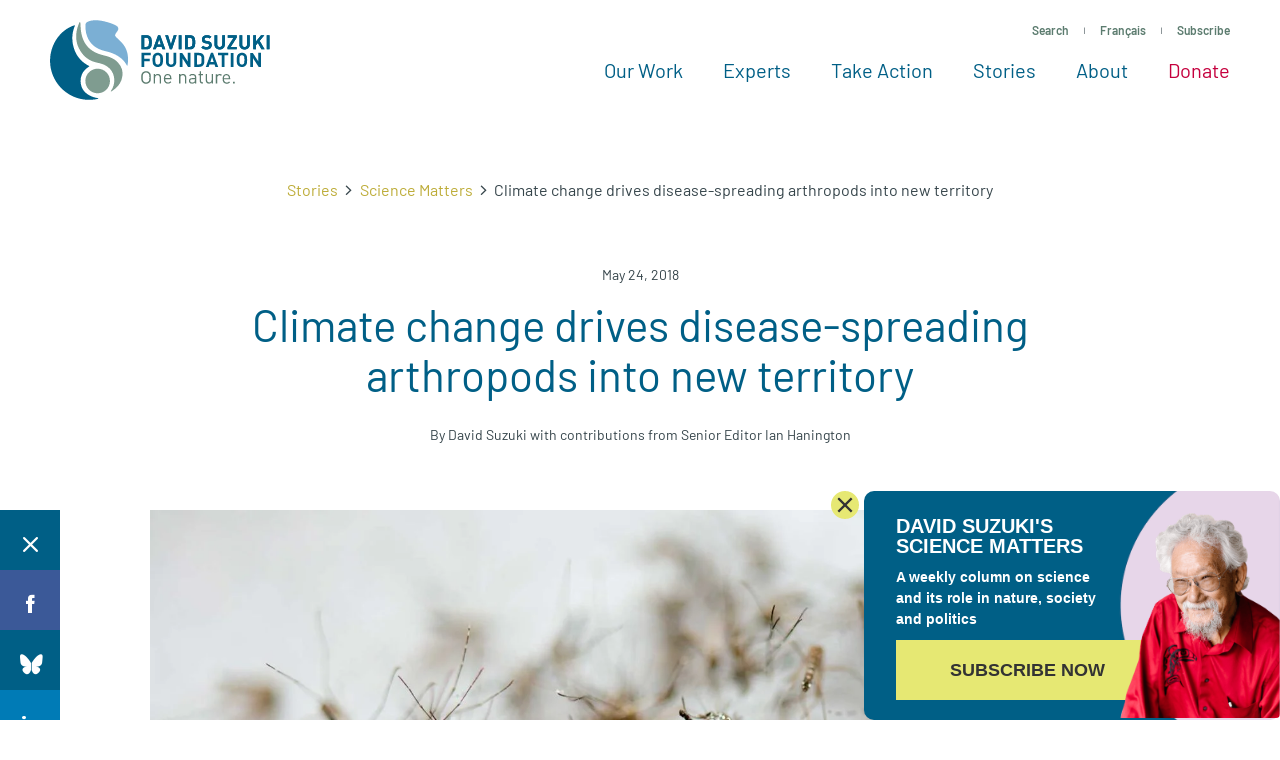

--- FILE ---
content_type: text/html; charset=UTF-8
request_url: https://davidsuzuki.org/story/climate-change-drives-disease-spreading-arthropods-into-new-territory/
body_size: 22857
content:
<!DOCTYPE html>
<html class="no-js" lang="en_US">

  <head>

    <!-- Start VWO Async SmartCode -->
    <link rel="preconnect" href="https://dev.visualwebsiteoptimizer.com" />
    <script type='text/javascript' id='vwoCode'>
    window._vwo_code || (function() {
    var account_id=15730,
    version=2.1,
    settings_tolerance=2000,
    hide_element='body',
    hide_element_style = 'opacity:0 !important;filter:alpha(opacity=0) !important;background:none !important',
    /* DO NOT EDIT BELOW THIS LINE */
    f=false,w=window,d=document,v=d.querySelector('#vwoCode'),cK='_vwo_'+account_id+'_settings',cc={};try{var c=JSON.parse(localStorage.getItem('_vwo_'+account_id+'_config'));cc=c&&typeof c==='object'?c:{}}catch(e){}var stT=cc.stT==='session'?w.sessionStorage:w.localStorage;code={use_existing_jquery:function(){return typeof use_existing_jquery!=='undefined'?use_existing_jquery:undefined},library_tolerance:function(){return typeof library_tolerance!=='undefined'?library_tolerance:undefined},settings_tolerance:function(){return cc.sT||settings_tolerance},hide_element_style:function(){return'{'+(cc.hES||hide_element_style)+'}'},hide_element:function(){if(performance.getEntriesByName('first-contentful-paint')[0]){return''}return typeof cc.hE==='string'?cc.hE:hide_element},getVersion:function(){return version},finish:function(e){if(!f){f=true;var t=d.getElementById('_vis_opt_path_hides');if(t)t.parentNode.removeChild(t);if(e)(new Image).src='https://dev.visualwebsiteoptimizer.com/ee.gif?a='+account_id+e}},finished:function(){return f},addScript:function(e){var t=d.createElement('script');t.type='text/javascript';if(e.src){t.src=e.src}else{t.text=e.text}d.getElementsByTagName('head')[0].appendChild(t)},load:function(e,t){var i=this.getSettings(),n=d.createElement('script'),r=this;t=t||{};if(i){n.textContent=i;d.getElementsByTagName('head')[0].appendChild(n);if(!w.VWO||VWO.caE){stT.removeItem(cK);r.load(e)}}else{var o=new XMLHttpRequest;o.open('GET',e,true);o.withCredentials=!t.dSC;o.responseType=t.responseType||'text';o.onload=function(){if(t.onloadCb){return t.onloadCb(o,e)}if(o.status===200){_vwo_code.addScript({text:o.responseText})}else{_vwo_code.finish('&e=loading_failure:'+e)}};o.onerror=function(){if(t.onerrorCb){return t.onerrorCb(e)}_vwo_code.finish('&e=loading_failure:'+e)};o.send()}},getSettings:function(){try{var e=stT.getItem(cK);if(!e){return}e=JSON.parse(e);if(Date.now()>e.e){stT.removeItem(cK);return}return e.s}catch(e){return}},init:function(){if(d.URL.indexOf('__vwo_disable__')>-1)return;var e=this.settings_tolerance();w._vwo_settings_timer=setTimeout(function(){_vwo_code.finish();stT.removeItem(cK)},e);var t;if(this.hide_element()!=='body'){t=d.createElement('style');var i=this.hide_element(),n=i?i+this.hide_element_style():'',r=d.getElementsByTagName('head')[0];t.setAttribute('id','_vis_opt_path_hides');v&&t.setAttribute('nonce',v.nonce);t.setAttribute('type','text/css');if(t.styleSheet)t.styleSheet.cssText=n;else t.appendChild(d.createTextNode(n));r.appendChild(t)}else{t=d.getElementsByTagName('head')[0];var n=d.createElement('div');n.style.cssText='z-index: 2147483647 !important;position: fixed !important;left: 0 !important;top: 0 !important;width: 100% !important;height: 100% !important;background: white !important;';n.setAttribute('id','_vis_opt_path_hides');n.classList.add('_vis_hide_layer');t.parentNode.insertBefore(n,t.nextSibling)}var o='https://dev.visualwebsiteoptimizer.com/j.php?a='+account_id+'&u='+encodeURIComponent(d.URL)+'&vn='+version;if(w.location.search.indexOf('_vwo_xhr')!==-1){this.addScript({src:o})}else{this.load(o+'&x=true')}}};w._vwo_code=code;code.init();})();
    </script>
    <!-- End VWO Async SmartCode -->

                    <!-- Google Tag Manager -->
          <script>(function(w,d,s,l,i){w[l]=w[l]||[];w[l].push({'gtm.start':
          new Date().getTime(),event:'gtm.js'});var f=d.getElementsByTagName(s)[0],
          j=d.createElement(s),dl=l!='dataLayer'?'&l='+l:'';j.async=true;j.src=
          'https://www.googletagmanager.com/gtm.js?id='+i+dl;f.parentNode.insertBefore(j,f);
          })(window,document,'script','dataLayer','GTM-WRMHL5');</script>
          <!-- End Google Tag Manager -->
          

    <script type="text/javascript" src="//cdn.wishpond.net/connect.js?merchantId=50289&writeKey=2286b3486b14" async="async"></script>

    
    <meta charset="UTF-8" />
    <meta name="viewport" content="width=device-width, initial-scale=1">
    <meta http-equiv="x-ua-compatible" content="ie=edge">
    <meta name="format-detection" content="telephone=no">
    <meta name="p:domain_verify" content="64e3a44e302e7d9b1f30f5e9635239b9"/>

    <title>Climate change drives disease-spreading arthropods into new territory - David Suzuki Foundation</title>

    <script>
      /**
 * Script to handle redirecting the user based on their language preference
 */
(function() {

  /**
   * Get cookies as object
   */
  function cookieToObj() {
    var obj = {}
    document.cookie
    .split(';')
    .map(function(frag) {
      var keyval = frag.split('=')
      obj[keyval[0].replace(' ', '')] = keyval[1]
    })

    return obj
  }

  function redirectToLang() {
    var cookie = cookieToObj()

    if(cookie[Global.language_preference_key] && !window.sessionStorage.getItem(Global.language_redirected_key)) {

      Global.sites.map(function(site) {

        var lang = site.lang
        var cookieLang = cookie[Global.language_preference_key].replace('-',
        '_')

        // wp default
        if(!lang) {
          lang = 'en_US';
        }

        if(lang == cookieLang && !site.is_current) {

          // Save the current url with a flag to be used on the next page
          var referrerURL = encodeURIComponent(location.href + '?' + Global.language_redirected_key + '=true' )
          // Assign it to the 'language_redirect' param
          var redirectParams = Global.language_redirect_key + '=' + referrerURL
          // Put together the url we want to go to
          var redirectURL = '//' + site.domain + '?' + redirectParams

          // Save the user's redirected session, to prevent redirecting multiple times
          window.sessionStorage.setItem(Global.language_redirected_key, 'true')
          window.location = redirectURL // Perform the redirect

        }

      })
    }
  }

  document.addEventListener('DOMContentLoaded', redirectToLang)

})()

    </script>

    
    <meta name='robots' content='index, follow, max-image-preview:large, max-snippet:-1, max-video-preview:-1' />

	<!-- This site is optimized with the Yoast SEO Premium plugin v26.5 (Yoast SEO v26.5) - https://yoast.com/wordpress/plugins/seo/ -->
	<link rel="canonical" href="https://davidsuzuki.org/story/climate-change-drives-disease-spreading-arthropods-into-new-territory/" />
	<meta property="og:locale" content="en_US" />
	<meta property="og:type" content="article" />
	<meta property="og:title" content="Climate change drives disease-spreading arthropods into new territory" />
	<meta property="og:description" content="Researchers have found that ticks, fleas and mosquitoes are moving into new territories, in part because of climate change. That’s led to an uptick in diseases." />
	<meta property="og:url" content="https://davidsuzuki.org/story/climate-change-drives-disease-spreading-arthropods-into-new-territory/" />
	<meta property="og:site_name" content="David Suzuki Foundation" />
	<meta property="article:modified_time" content="2020-12-14T23:16:47+00:00" />
	<meta property="og:image" content="https://davidsuzuki.org/wp-content/uploads/2018/05/aedes-mosquito-640x480.jpg" />
	<meta property="og:image:width" content="1960" />
	<meta property="og:image:height" content="1200" />
	<meta property="og:image:type" content="image/jpeg" />
	<meta name="twitter:card" content="summary_large_image" />
	<meta name="twitter:image" content="https://davidsuzuki.org/wp-content/uploads/2018/05/aedes-mosquito-640x480.jpg" />
	<meta name="twitter:label1" content="Est. reading time" />
	<meta name="twitter:data1" content="4 minutes" />
	<script type="application/ld+json" class="yoast-schema-graph">{"@context":"https://schema.org","@graph":[{"@type":"WebPage","@id":"https://davidsuzuki.org/story/climate-change-drives-disease-spreading-arthropods-into-new-territory/","url":"https://davidsuzuki.org/story/climate-change-drives-disease-spreading-arthropods-into-new-territory/","name":"Climate change drives disease-spreading arthropods into new territory - David Suzuki Foundation","isPartOf":{"@id":"https://davidsuzuki.org/#website"},"primaryImageOfPage":{"@id":"https://davidsuzuki.org/story/climate-change-drives-disease-spreading-arthropods-into-new-territory/#primaryimage"},"image":{"@id":"https://davidsuzuki.org/story/climate-change-drives-disease-spreading-arthropods-into-new-territory/#primaryimage"},"thumbnailUrl":"https://davidsuzuki.org/wp-content/uploads/2018/05/aedes-mosquito.jpg","datePublished":"2018-05-24T15:30:54+00:00","dateModified":"2020-12-14T23:16:47+00:00","breadcrumb":{"@id":"https://davidsuzuki.org/story/climate-change-drives-disease-spreading-arthropods-into-new-territory/#breadcrumb"},"inLanguage":"en-US","potentialAction":[{"@type":"ReadAction","target":["https://davidsuzuki.org/story/climate-change-drives-disease-spreading-arthropods-into-new-territory/"]}]},{"@type":"ImageObject","inLanguage":"en-US","@id":"https://davidsuzuki.org/story/climate-change-drives-disease-spreading-arthropods-into-new-territory/#primaryimage","url":"https://davidsuzuki.org/wp-content/uploads/2018/05/aedes-mosquito.jpg","contentUrl":"https://davidsuzuki.org/wp-content/uploads/2018/05/aedes-mosquito.jpg","width":1960,"height":1200,"caption":"The Aedes mosquito can spread serious diseases such as dengue fever, yellow fever, the Zika virus and chikungunya."},{"@type":"BreadcrumbList","@id":"https://davidsuzuki.org/story/climate-change-drives-disease-spreading-arthropods-into-new-territory/#breadcrumb","itemListElement":[{"@type":"ListItem","position":1,"name":"Home","item":"https://davidsuzuki.org/"},{"@type":"ListItem","position":2,"name":"Climate change drives disease-spreading arthropods into new territory"}]},{"@type":"WebSite","@id":"https://davidsuzuki.org/#website","url":"https://davidsuzuki.org/","name":"David Suzuki Foundation","description":"","potentialAction":[{"@type":"SearchAction","target":{"@type":"EntryPoint","urlTemplate":"https://davidsuzuki.org/?s={search_term_string}"},"query-input":{"@type":"PropertyValueSpecification","valueRequired":true,"valueName":"search_term_string"}}],"inLanguage":"en-US"}]}</script>
	<!-- / Yoast SEO Premium plugin. -->


<link rel='dns-prefetch' href='//davidsuzuki.org' />
<link rel='dns-prefetch' href='//www.formstack.com' />
<link rel="alternate" title="oEmbed (JSON)" type="application/json+oembed" href="https://davidsuzuki.org/wp-json/oembed/1.0/embed?url=https%3A%2F%2Fdavidsuzuki.org%2Fstory%2Fclimate-change-drives-disease-spreading-arthropods-into-new-territory%2F" />
<link rel="alternate" title="oEmbed (XML)" type="text/xml+oembed" href="https://davidsuzuki.org/wp-json/oembed/1.0/embed?url=https%3A%2F%2Fdavidsuzuki.org%2Fstory%2Fclimate-change-drives-disease-spreading-arthropods-into-new-territory%2F&#038;format=xml" />
<style id='wp-img-auto-sizes-contain-inline-css' type='text/css'>
img:is([sizes=auto i],[sizes^="auto," i]){contain-intrinsic-size:3000px 1500px}
/*# sourceURL=wp-img-auto-sizes-contain-inline-css */
</style>
<link rel='stylesheet' id='formstack-css-css' href='//www.formstack.com/forms/css/2/wordpress-post.css?ver=6.9' type='text/css' media='all' />
<link rel='stylesheet' id='email-subscribers-css' href='https://davidsuzuki.org/wp-content/plugins/email-subscribers/lite/public/css/email-subscribers-public.css?ver=5.9.11' type='text/css' media='all' />
<link rel='stylesheet' id='mainstyles-css' href='https://davidsuzuki.org/wp-content/themes/base-theme/dist/styles/public.min.css?ver=1769315461' type='text/css' media='all' />
<script type="text/javascript" src="https://davidsuzuki.org/wp-includes/js/jquery/jquery.min.js?ver=3.7.1" id="jquery-core-js"></script>
<script type="text/javascript" src="https://davidsuzuki.org/wp-includes/js/jquery/jquery-migrate.min.js?ver=3.4.1" id="jquery-migrate-js"></script>
<script type="text/javascript" src="https://davidsuzuki.org/wp-content/themes/base-theme/dist/scripts/modernizr.min.js" id="modernizr-js"></script>
<link rel="https://api.w.org/" href="https://davidsuzuki.org/wp-json/" /><link rel="alternate" title="JSON" type="application/json" href="https://davidsuzuki.org/wp-json/wp/v2/story/8824" /><link rel="EditURI" type="application/rsd+xml" title="RSD" href="https://davidsuzuki.org/xmlrpc.php?rsd" />
<meta name="generator" content="WordPress 6.9" />
<link rel='shortlink' href='https://davidsuzuki.org/?p=8824' />
		<style>
			.algolia-search-highlight {
				background-color: #fffbcc;
				border-radius: 2px;
				font-style: normal;
			}
		</style>
		<link rel="icon" href="https://davidsuzuki.org/wp-content/uploads/2017/10/cropped-logo-512x512-1-80x80.png" sizes="32x32" />
<link rel="icon" href="https://davidsuzuki.org/wp-content/uploads/2017/10/cropped-logo-512x512-1-300x300.png" sizes="192x192" />
<link rel="apple-touch-icon" href="https://davidsuzuki.org/wp-content/uploads/2017/10/cropped-logo-512x512-1-300x300.png" />
<meta name="msapplication-TileImage" content="https://davidsuzuki.org/wp-content/uploads/2017/10/cropped-logo-512x512-1-300x300.png" />


  </head>

<body class="wp-singular story-template-default single single-story postid-8824 wp-theme-base-theme  is-hidden  en-site">

  
<!-- Google Tag Manager (noscript) -->
<noscript><iframe src="https://www.googletagmanager.com/ns.html?id=GTM-WRMHL5"
height="0" width="0" style="display:none;visibility:hidden"></iframe></noscript>
<!-- End Google Tag Manager (noscript) -->

  
  

<header id="site-header" class="site-header">

  <div class="page-main-nav">

    <div class="container container--nav container--xl">
      <div class="site-header__split">

        <a href="https://davidsuzuki.org" class="site-logo" aria-label="David Suzuki Foundation">
          <svg width="220" height="80" viewBox="0 0 220 80" xmlns="http://www.w3.org/2000/svg"><path d="M109.7 63.54V57.7c0-1.677-.885-2.525-2.28-2.525-1.393 0-2.298.87-2.298 2.526v5.84h-1.358v-9.483h1.358v1.04c.66-.77 1.564-1.155 2.6-1.155 1 0 1.81.31 2.375.886.66.656.96 1.543.96 2.64v6.072h-1.356zM119.82 56.544c-.357-.868-1.186-1.426-2.166-1.426s-1.81.558-2.168 1.426c-.207.52-.245.81-.282 1.58h4.9c-.038-.77-.076-1.06-.283-1.58zm-4.616 2.62c0 2.082.96 3.278 2.732 3.278 1.075 0 1.697-.328 2.43-1.08l.925.83c-.94.963-1.808 1.464-3.392 1.464-2.45 0-4.05-1.504-4.05-4.857 0-3.066 1.45-4.858 3.806-4.858 2.393 0 3.807 1.773 3.807 4.587v.635h-6.256zM134.972 63.54V57.7c0-1.677-.886-2.525-2.28-2.525-1.395 0-2.3.87-2.3 2.526v5.84h-1.357v-9.483h1.358v1.04c.66-.77 1.564-1.155 2.6-1.155 1 0 1.81.31 2.375.886.66.656.96 1.543.96 2.64v6.072h-1.356zM144.884 59.165h-2.6c-1.395 0-2.074.58-2.074 1.676 0 1.1.66 1.62 2.13 1.62.79 0 1.49-.057 2.073-.636.32-.307.47-.847.47-1.637v-1.022zm0 4.375v-.906c-.754.77-1.432 1.022-2.677 1.022-1.28 0-2.035-.25-2.62-.867-.45-.464-.696-1.178-.696-1.93 0-1.656 1.13-2.735 3.205-2.735h2.79v-.906c0-1.39-.68-2.083-2.375-2.083-1.188 0-1.79.29-2.338 1.08l-.923-.868c.83-1.1 1.77-1.408 3.278-1.408 2.488 0 3.713 1.1 3.713 3.16v6.438h-1.356zM152.138 63.54c-1.583 0-2.373-1.137-2.373-2.544v-5.82h-1.17v-1.06h1.17v-2.968h1.356v2.967h1.98v1.06h-1.98v5.782c0 .868.397 1.39 1.263 1.39h.717v1.193h-.962zM161.656 63.54v-1.06c-.66.77-1.584 1.176-2.62 1.176-1 0-1.828-.308-2.393-.886-.66-.656-.943-1.562-.943-2.66v-6.053h1.358v5.84c0 1.677.866 2.525 2.26 2.525 1.396 0 2.32-.866 2.32-2.525v-5.84h1.355v9.483h-1.337zM171 55.94c-.51-.52-.886-.694-1.602-.694-1.357 0-2.223 1.1-2.223 2.545v5.82h-1.358V54.13h1.358v1.157c.508-.79 1.525-1.272 2.6-1.272.886 0 1.564.212 2.223.886L171 55.94zM178.572 56.615c-.358-.868-1.188-1.426-2.167-1.426-.98 0-1.81.557-2.168 1.425-.207.52-.245.81-.282 1.58h4.9c-.038-.77-.076-1.06-.283-1.58zm-4.617 2.62c0 2.082.96 3.278 2.732 3.278 1.075 0 1.697-.33 2.43-1.08l.925.83c-.942.963-1.81 1.464-3.393 1.464-2.45 0-4.052-1.504-4.052-4.857 0-3.065 1.45-4.857 3.807-4.857 2.393 0 3.807 1.773 3.807 4.587v.636h-6.257zM183.056 63.61h1.772V61.8h-1.772" fill="#5C7C6F"/><path fill="#005F86" d="M94.174 35.315v3.446h5.53v2.444h-5.53v5.69h-2.736v-14.02h9.23v2.44M109.534 35.945c-.392-.453-1.003-.747-1.75-.747-.748 0-1.378.294-1.772.747-.533.59-.67 1.24-.67 3.94 0 2.697.137 3.347.67 3.938.394.453 1.024.748 1.772.748.747 0 1.358-.294 1.75-.747.532-.59.69-1.24.69-3.94 0-2.697-.158-3.347-.69-3.938m2.028 9.53c-.984.986-2.185 1.538-3.778 1.538-1.594 0-2.814-.552-3.8-1.537-1.416-1.417-1.375-3.17-1.375-5.592 0-2.422-.042-4.176 1.375-5.594.985-.984 2.205-1.535 3.8-1.535 1.592 0 2.793.55 3.777 1.535 1.416 1.418 1.398 3.172 1.398 5.594s.018 4.175-1.398 5.592M121.12 47.013c-2.875 0-5.158-1.95-5.158-4.924v-9.216h2.737v9.117c0 1.615.942 2.58 2.42 2.58 1.475 0 2.44-.965 2.44-2.58v-9.116h2.715v9.215c0 2.973-2.283 4.923-5.156 4.923M138.035 46.895l-5.55-8.605v8.605h-2.734v-14.02h2.44l5.55 8.584v-8.586h2.737v14.02M151.016 36.182c-.473-.572-1.102-.867-2.047-.867h-2.066v9.138h2.065c.944 0 1.573-.296 2.046-.866.51-.63.59-1.636.59-3.762 0-2.127-.08-3.014-.59-3.643m1.91 9.374c-.926.925-2.244 1.338-3.7 1.338h-5.058v-14.02h5.057c1.457 0 2.775.412 3.7 1.338 1.574 1.576 1.417 3.506 1.417 5.613 0 2.107.157 4.155-1.417 5.73M162.07 37.01l-1.773 5.1h3.484l-1.71-5.1zm3.265 9.885l-.827-2.48h-4.98l-.845 2.48h-2.854l5.096-14.02h2.146l5.115 14.02h-2.852zM174.516 35.315v11.58h-2.735v-11.58h-3.66v-2.44h10.057v2.44M180.826 46.895h2.735v-14.02h-2.734M193.708 35.945c-.393-.453-1.003-.747-1.75-.747-.748 0-1.378.294-1.772.747-.53.59-.67 1.24-.67 3.94 0 2.697.14 3.347.67 3.938.394.453 1.024.748 1.772.748.747 0 1.357-.294 1.75-.747.533-.59.69-1.24.69-3.94 0-2.697-.157-3.347-.69-3.938m2.03 9.53c-.985.986-2.187 1.538-3.78 1.538-1.594 0-2.814-.552-3.8-1.537-1.417-1.417-1.377-3.17-1.377-5.592 0-2.422-.04-4.176 1.38-5.594.984-.984 2.204-1.535 3.798-1.535 1.593 0 2.795.55 3.78 1.535 1.414 1.418 1.395 3.172 1.395 5.594s.02 4.175-1.396 5.592M208.638 46.895l-5.55-8.605v8.605h-2.736v-14.02h2.44l5.55 8.584v-8.586h2.737v14.02"/><path d="M98.322 18.59c-.475-.574-1.11-.87-2.06-.87h-2.076V26.9h2.077c.95 0 1.584-.296 2.06-.87.513-.633.593-1.644.593-3.78 0-2.137-.08-3.028-.594-3.66m1.92 9.42c-.93.93-2.256 1.344-3.72 1.344h-5.087v-14.09h5.086c1.466 0 2.792.416 3.722 1.345 1.583 1.584 1.425 3.524 1.425 5.642 0 2.118.158 4.175-1.425 5.76M109.197 19.42l-1.78 5.128h3.502l-1.723-5.127zm3.286 9.936l-.832-2.493h-5.006l-.85 2.493h-2.87l5.124-14.09h2.16l5.143 14.09h-2.867zM121.952 29.356h-2.06l-4.65-14.09h2.85l2.83 9.183 2.83-9.184h2.87M128.73 29.356h2.75v-14.09h-2.75M141.82 18.59c-.474-.574-1.107-.87-2.058-.87h-2.077V26.9h2.077c.95 0 1.584-.296 2.06-.87.514-.633.593-1.644.593-3.78 0-2.137-.08-3.028-.594-3.66m1.922 9.42c-.93.93-2.258 1.344-3.722 1.344h-5.086v-14.09h5.086c1.464 0 2.79.416 3.722 1.345 1.582 1.584 1.424 3.524 1.424 5.642 0 2.118.158 4.175-1.424 5.76M156.477 29.475c-2.137 0-3.76-.455-5.146-1.86l1.783-1.78c.89.89 2.097 1.186 3.403 1.186 1.624 0 2.495-.613 2.495-1.74 0-.495-.137-.91-.434-1.187-.278-.258-.595-.396-1.248-.495l-1.702-.24c-1.207-.177-2.097-.552-2.73-1.166-.674-.673-1.01-1.583-1.01-2.77 0-2.513 1.86-4.274 4.908-4.274 1.94 0 3.346.474 4.553 1.64l-1.742 1.723c-.892-.85-1.96-.968-2.89-.968-1.465 0-2.177.81-2.177 1.78 0 .357.117.733.415 1.01.278.257.732.474 1.306.554l1.662.237c1.287.178 2.1.534 2.69 1.09.754.712 1.09 1.74 1.09 2.988 0 2.73-2.275 4.275-5.225 4.275M169.688 29.475c-2.89 0-5.187-1.96-5.187-4.948v-9.262h2.753v9.163c0 1.624.95 2.593 2.435 2.593 1.483 0 2.453-.968 2.453-2.592v-9.163h2.733v9.262c0 2.988-2.296 4.948-5.185 4.948M177.515 29.356V27.14l6.015-9.42h-5.76v-2.454h9.006v2.176l-6.037 9.46h6.036v2.454M194.603 29.475c-2.89 0-5.186-1.96-5.186-4.948v-9.262h2.752v9.163c0 1.624.948 2.593 2.433 2.593 1.485 0 2.453-.968 2.453-2.592v-9.163h2.733v9.262c0 2.988-2.298 4.948-5.187 4.948M211.474 29.356l-3.622-6.413-1.82 2.18v4.233h-2.75v-14.09h2.75V21.4l4.967-6.134h3.343l-4.67 5.6 5.01 8.49M216.865 29.356h2.754v-14.09h-2.755" fill="#005F84"/><path d="M98.322 18.59c-.475-.574-1.11-.87-2.06-.87h-2.076V26.9h2.077c.95 0 1.584-.296 2.06-.87.513-.633.593-1.644.593-3.78 0-2.137-.08-3.028-.594-3.66m1.92 9.42c-.93.93-2.256 1.344-3.72 1.344h-5.087v-14.09h5.086c1.466 0 2.792.416 3.722 1.345 1.583 1.584 1.425 3.524 1.425 5.642 0 2.118.158 4.175-1.425 5.76M109.197 19.42l-1.78 5.128h3.502l-1.723-5.127zm3.286 9.936l-.832-2.493h-5.006l-.85 2.493h-2.87l5.124-14.09h2.16l5.143 14.09h-2.867zM121.952 29.356h-2.06l-4.65-14.09h2.85l2.83 9.183 2.83-9.184h2.87M128.73 29.356h2.75v-14.09h-2.75M141.82 18.59c-.474-.574-1.107-.87-2.058-.87h-2.077V26.9h2.077c.95 0 1.584-.296 2.06-.87.514-.633.593-1.644.593-3.78 0-2.137-.08-3.028-.594-3.66m1.922 9.42c-.93.93-2.258 1.344-3.722 1.344h-5.086v-14.09h5.086c1.464 0 2.79.416 3.722 1.345 1.582 1.584 1.424 3.524 1.424 5.642 0 2.118.158 4.175-1.424 5.76M156.477 29.475c-2.137 0-3.76-.455-5.146-1.86l1.783-1.78c.89.89 2.097 1.186 3.403 1.186 1.624 0 2.495-.613 2.495-1.74 0-.495-.137-.91-.434-1.187-.278-.258-.595-.396-1.248-.495l-1.702-.24c-1.207-.177-2.097-.552-2.73-1.166-.674-.673-1.01-1.583-1.01-2.77 0-2.513 1.86-4.274 4.908-4.274 1.94 0 3.346.474 4.553 1.64l-1.742 1.723c-.892-.85-1.96-.968-2.89-.968-1.465 0-2.177.81-2.177 1.78 0 .357.117.733.415 1.01.278.257.732.474 1.306.554l1.662.237c1.287.178 2.1.534 2.69 1.09.754.712 1.09 1.74 1.09 2.988 0 2.73-2.275 4.275-5.225 4.275M169.688 29.475c-2.89 0-5.187-1.96-5.187-4.948v-9.262h2.753v9.163c0 1.624.95 2.593 2.435 2.593 1.483 0 2.453-.968 2.453-2.592v-9.163h2.733v9.262c0 2.988-2.296 4.948-5.185 4.948M177.515 29.356V27.14l6.015-9.42h-5.76v-2.454h9.006v2.176l-6.037 9.46h6.036v2.454M194.603 29.475c-2.89 0-5.186-1.96-5.186-4.948v-9.262h2.752v9.163c0 1.624.948 2.593 2.433 2.593 1.485 0 2.453-.968 2.453-2.592v-9.163h2.733v9.262c0 2.988-2.298 4.948-5.187 4.948M211.474 29.356l-3.622-6.413-1.82 2.18v4.233h-2.75v-14.09h2.75V21.4l4.967-6.134h3.343l-4.67 5.6 5.01 8.49M216.865 29.356h2.754v-14.09h-2.755" fill="#005F86"/><path d="M96.07 62.473c-.904 0-1.77-.366-2.366-.98-.795-.814-.94-1.664-.96-4.02.02-2.354.165-3.204.96-4.02.596-.613 1.462-.978 2.366-.978.905 0 1.77.365 2.368.98.794.814.94 1.664.958 4.02-.018 2.354-.164 3.204-.958 4.017-.598.615-1.463.98-2.368.98zm4.79-5v-.657h-.005c-.03-2.032-.206-3.152-1.282-4.227-.924-.925-2.137-1.425-3.503-1.425-1.367 0-2.578.5-3.502 1.424-1.075 1.074-1.253 2.194-1.282 4.226h-.007v1.314h.006c.03 2.03.207 3.15 1.282 4.227.924.924 2.135 1.425 3.502 1.425 1.366 0 2.58-.5 3.503-1.425 1.076-1.076 1.253-2.197 1.282-4.227h.006v-.656z" fill="#5C7C6F"/><path d="M47.95 78.16C33.847 75.924 31.49 66.48 31.46 66.393c-1.942-5.644-.686-12.63 3.706-16.72 1.212-1.125 2.48-2.26 3.906-3.12.11-.067.175-.188.168-.317-.004-.128-.08-.243-.197-.3-6.56-3.18-10.43-8.074-12.52-11.62-.828-1.408-7.928-14.164-1.638-28.568.054-.123.033-.267-.056-.37-.09-.102-.23-.144-.36-.106-8.183 2.306-14.214 9.123-14.268 9.187C3.69 21.61.078 30.897.04 40.61 0 50.387 3.6 59.762 10.17 67.01c8.158 9 19.795 13.64 31.924 12.725h.002c1.97-.147 3.94-.447 5.863-.89.16-.038.273-.182.268-.345-.002-.166-.12-.306-.28-.34" fill="#005F86"/><path d="M65.166 14.563c.388-.897.993-1.72 1.578-2.516 1.03-1.4 2-2.722 1.512-4.166-.654-1.936-4.002-3.697-10.854-5.71C52.168.63 47.564 0 43.716.29c-5.376.404-7.43 2.392-7.75 2.707-.445.44-.48 2.182-.48 2.182.047 1.56-1.707 21.096 19.773 25.985 1.65.376 14.937 2.792 20.973 13.155.214.37.418.758.616 1.14.1.2.22.258.37.227.24-.052.314-.548.315-.55 2.49-15.36-4.95-22.006-9.378-26.063-2.13-1.954-3.54-3.243-2.99-4.51z" fill="#7BAFD4"/><path d="M39.218 52.025c-4.938 4.653-5.172 12.455-.52 17.393 4.654 4.94 12.457 5.174 17.395.52 4.94-4.652 5.173-12.455.52-17.393-4.65-4.94-12.454-5.172-17.395-.52z" fill="#7F9C90"/><path d="M70.45 45.896c2.62 4.403 2.677 9.162.952 14.19-1.384 4.038-4.418 7.82-9.57 11.066-.212.132-.378.27-.54.32-.173.054-.285.01-.358-.062-.123-.123-.14-.318-.036-.458 5.073-6.934 4.23-16.88-1.05-22.182-4.914-4.933-9.847-5.345-14.535-6.556-7.788-2.01-13.13-7.26-16.53-14.197-2.305-4.705-4.73-13.256.427-25.227.053-.124.104-.25.162-.373.08-.17.22-.29.33-.314.085-.02.17-.005.233.022.334.142.517.64.617 3.86.45 14.43 6.44 25.347 22.503 29.18 10.162 2.423 13.82 5.28 17.394 10.73" fill="#7F9C90"/></svg>

        </a>

        <div class="site-header__main">

          <nav class="site-util"><ul class="site-util__menu"><li><a href="#site-search" class="js-toggle-search" data-target="#site-search" data-toggle="true">
          Search
        </a></li><li><a  class="js-language-toggle" href="https://fr.davidsuzuki.org">Français</a></li><li><a href="https://davidsuzuki.org/sign-up/">
          Subscribe
        </a></li></ul></nav><nav class="site-nav"><ul class="site-nav__menu"><li class="dropdown js-dropdown  menu-item menu-item-type-post_type menu-item-object-page menu-item-255 menu-item-has-children"><a href="https://davidsuzuki.org/our-work/" target="_self" onclick="dataLayer.push({'event': 'nav0-click'});">
          Our Work
        </a><div class="dropdown__menu"><div class="dropdown__menu-inner grid grid--full grid--flex"><div class="grid__item w-12-12 flex"><ul class="site-nav__sub-menu w-12-12"><li class=" menu-item menu-item-type-post_type menu-item-object-page menu-item-268"><a class="bucket bucket--static" href="https://davidsuzuki.org/our-work/climate-solutions/" target="_self" onclick="dataLayer.push({'event': 'nav0-sub1-click'});"><span id="dropdown-bucket-268" class="bucket__bg bucket__bg--dark"></span><style media="screen">
                        .should-load #dropdown-bucket-268 {
                          background-image: url(https://davidsuzuki.org/wp-content/uploads/2021/03/solar-farm-energy-600x360.jpg)
                        }

                        @media screen and (min-width: 1800px) {
                          .should-load #dropdown-bucket-268 {
                            background-image: url(https://davidsuzuki.org/wp-content/uploads/2021/03/solar-farm-energy-900x540.jpg)
                          }
                        }
                        </style><span class="bucket__sizer bucket__sizer--nav"></span><span class="bucket__body js-reveal"><div class="h4 mb-0">Climate solutions</div><div data-reveal-element><div class="pt-1"><p>Let's overcome the climate crisis and create a promising future for all.</p><span class="btn-text">Learn More
                              </div></div></span></a></li><li class=" menu-item menu-item-type-post_type menu-item-object-page menu-item-27018"><a class="bucket bucket--static" href="https://davidsuzuki.org/our-work/thriving-nature/" target="_self" onclick="dataLayer.push({'event': 'nav0-sub1-click'});"><span id="dropdown-bucket-27018" class="bucket__bg bucket__bg--dark"></span><style media="screen">
                        .should-load #dropdown-bucket-27018 {
                          background-image: url(https://davidsuzuki.org/wp-content/uploads/2021/03/thriving-nature-1-600x360.jpg)
                        }

                        @media screen and (min-width: 1800px) {
                          .should-load #dropdown-bucket-27018 {
                            background-image: url(https://davidsuzuki.org/wp-content/uploads/2021/03/thriving-nature-1-900x540.jpg)
                          }
                        }
                        </style><span class="bucket__sizer bucket__sizer--nav"></span><span class="bucket__body js-reveal"><div class="h4 mb-0">Thriving nature</div><div data-reveal-element><div class="pt-1"><p>Let’s respect, protect and restore nature so it can sustain all life.</p><span class="btn-text">Learn More
                              </div></div></span></a></li><li class=" menu-item menu-item-type-post_type menu-item-object-page menu-item-27019"><a class="bucket bucket--static" href="https://davidsuzuki.org/our-work/sustainable-communities/" target="_self" onclick="dataLayer.push({'event': 'nav0-sub1-click'});"><span id="dropdown-bucket-27019" class="bucket__bg bucket__bg--dark"></span><style media="screen">
                        .should-load #dropdown-bucket-27019 {
                          background-image: url(https://davidsuzuki.org/wp-content/uploads/2021/03/sustainable-communities-600x360.jpg)
                        }

                        @media screen and (min-width: 1800px) {
                          .should-load #dropdown-bucket-27019 {
                            background-image: url(https://davidsuzuki.org/wp-content/uploads/2021/03/sustainable-communities-900x540.jpg)
                          }
                        }
                        </style><span class="bucket__sizer bucket__sizer--nav"></span><span class="bucket__body js-reveal"><div class="h4 mb-0">Sustainable communities</div><div data-reveal-element><div class="pt-1"><p>Let’s reimagine communities to build resilience and increase well-being.</p><span class="btn-text">Learn More
                              </div></div></span></a></li><li class="w-12-12"></li></ul></div><div class="grid__item w-12-12"><a class="site-nav__bar" href="https://davidsuzuki.org/projects/" target="_self"><div class="container w-12-12 text-right relative"><span class="site-nav__bar-label">All projects</span><img class="site-nav__bar-bg" src="https://davidsuzuki.org/wp-content/themes/base-theme/src/images/compass.svg" alt="An illustration of a compass"></div></a></div></div></div></li><li class="dropdown js-dropdown  menu-item menu-item-type-post_type menu-item-object-page menu-item-272 menu-item-has-children"><a href="https://davidsuzuki.org/experts/" target="_self" onclick="dataLayer.push({'event': 'nav0-click'});">
          Experts
        </a><div class="dropdown__menu"><div class="dropdown__menu-inner grid grid--full grid--flex"><div class="grid__item w-12-12 flex"><ul class="site-nav__sub-menu w-12-12"><li class=" menu-item menu-item-type-post_type menu-item-object-page menu-item-1589"><a class="bucket bucket--static" href="https://davidsuzuki.org/experts/founding-family/" target="_self" onclick="dataLayer.push({'event': 'nav0-sub1-click'});"><span id="dropdown-bucket-1589" class="bucket__bg bucket__bg--dark"></span><style media="screen">
                        .should-load #dropdown-bucket-1589 {
                          background-image: url(https://davidsuzuki.org/wp-content/uploads/2017/10/trees-fouding-family_hero-360x360.jpg)
                        }

                        @media screen and (min-width: 1800px) {
                          .should-load #dropdown-bucket-1589 {
                            background-image: url(https://davidsuzuki.org/wp-content/uploads/2017/10/trees-fouding-family_hero-540x540.jpg)
                          }
                        }
                        </style><span class="bucket__sizer bucket__sizer--nav"></span><span class="bucket__body js-reveal"><div class="h4 mb-0">Founding family</div><div data-reveal-element><div class="pt-1"><span class="btn-text">Learn More
                              </div></div></span></a></li><li class=" menu-item menu-item-type-post_type menu-item-object-page menu-item-1587"><a class="bucket bucket--static" href="https://davidsuzuki.org/experts/fellows/" target="_self" onclick="dataLayer.push({'event': 'nav0-sub1-click'});"><span id="dropdown-bucket-1587" class="bucket__bg bucket__bg--dark"></span><style media="screen">
                        .should-load #dropdown-bucket-1587 {
                          background-image: url(https://davidsuzuki.org/wp-content/uploads/2017/10/trees-fellows_hero-360x360.jpg)
                        }

                        @media screen and (min-width: 1800px) {
                          .should-load #dropdown-bucket-1587 {
                            background-image: url(https://davidsuzuki.org/wp-content/uploads/2017/10/trees-fellows_hero-540x540.jpg)
                          }
                        }
                        </style><span class="bucket__sizer bucket__sizer--nav"></span><span class="bucket__body js-reveal"><div class="h4 mb-0">Fellows</div><div data-reveal-element><div class="pt-1"><span class="btn-text">Learn More
                              </div></div></span></a></li><li class=" menu-item menu-item-type-post_type menu-item-object-page menu-item-1586"><a class="bucket bucket--static" href="https://davidsuzuki.org/experts/science-policy-experts/" target="_self" onclick="dataLayer.push({'event': 'nav0-sub1-click'});"><span id="dropdown-bucket-1586" class="bucket__bg bucket__bg--dark"></span><style media="screen">
                        .should-load #dropdown-bucket-1586 {
                          background-image: url(https://davidsuzuki.org/wp-content/uploads/2017/10/trees-science-policy_hero-360x360.jpg)
                        }

                        @media screen and (min-width: 1800px) {
                          .should-load #dropdown-bucket-1586 {
                            background-image: url(https://davidsuzuki.org/wp-content/uploads/2017/10/trees-science-policy_hero-540x540.jpg)
                          }
                        }
                        </style><span class="bucket__sizer bucket__sizer--nav"></span><span class="bucket__body js-reveal"><div class="h4 mb-0">Science and policy</div><div data-reveal-element><div class="pt-1"><span class="btn-text">Learn More
                              </div></div></span></a></li><li class=" menu-item menu-item-type-post_type menu-item-object-page menu-item-1588"><a class="bucket bucket--static" href="https://davidsuzuki.org/experts/communications-and-engagement/" target="_self" onclick="dataLayer.push({'event': 'nav0-sub1-click'});"><span id="dropdown-bucket-1588" class="bucket__bg bucket__bg--dark"></span><style media="screen">
                        .should-load #dropdown-bucket-1588 {
                          background-image: url(https://davidsuzuki.org/wp-content/uploads/2017/10/trees-communications-engagement_hero-360x360.jpg)
                        }

                        @media screen and (min-width: 1800px) {
                          .should-load #dropdown-bucket-1588 {
                            background-image: url(https://davidsuzuki.org/wp-content/uploads/2017/10/trees-communications-engagement_hero-540x540.jpg)
                          }
                        }
                        </style><span class="bucket__sizer bucket__sizer--nav"></span><span class="bucket__body js-reveal"><div class="h4 mb-0">Communications and engagement</div><div data-reveal-element><div class="pt-1"><span class="btn-text">Learn More
                              </div></div></span></a></li><li class=" menu-item menu-item-type-post_type menu-item-object-page menu-item-1592"><a class="bucket bucket--static" href="https://davidsuzuki.org/media-centre/media-contacts/" target="_self" onclick="dataLayer.push({'event': 'nav0-sub1-click'});"><span id="dropdown-bucket-1592" class="bucket__bg bucket__bg--dark"></span><style media="screen">
                        .should-load #dropdown-bucket-1592 {
                          background-image: url(https://davidsuzuki.org/wp-content/uploads/2017/10/trees-media-contacts_hero-360x360.jpg)
                        }

                        @media screen and (min-width: 1800px) {
                          .should-load #dropdown-bucket-1592 {
                            background-image: url(https://davidsuzuki.org/wp-content/uploads/2017/10/trees-media-contacts_hero-540x540.jpg)
                          }
                        }
                        </style><span class="bucket__sizer bucket__sizer--nav"></span><span class="bucket__body js-reveal"><div class="h4 mb-0">Media contacts</div><div data-reveal-element><div class="pt-1"><span class="btn-text">Learn More
                              </div></div></span></a></li><li class="w-12-12"></li></ul></div><div class="grid__item w-12-12"><a class="site-nav__bar" href="https://davidsuzuki.org/experts/" target="_self"><div class="container w-12-12 text-right relative"><span class="site-nav__bar-label">Experts</span><img class="site-nav__bar-bg" src="https://davidsuzuki.org/wp-content/themes/base-theme/src/images/compass.svg" alt="An illustration of a compass"></div></a></div></div></div></li><li class="dropdown js-dropdown  menu-item menu-item-type-post_type menu-item-object-page menu-item-273 menu-item-has-children"><a href="https://davidsuzuki.org/take-action/" target="_self" onclick="dataLayer.push({'event': 'nav0-click'});">
          Take Action
        </a><div class="dropdown__menu"><div class="dropdown__menu-inner grid grid--full grid--flex"><div class="grid__item w-12-12 flex"><ul class="site-nav__sub-menu w-12-12"><li class=" menu-item menu-item-type-post_type menu-item-object-page menu-item-275"><a class="bucket bucket--static" href="https://davidsuzuki.org/take-action/act-online/" target="_self" onclick="dataLayer.push({'event': 'nav0-sub1-click'});"><span id="dropdown-bucket-275" class="bucket__bg bucket__bg--dark"></span><style media="screen">
                        .should-load #dropdown-bucket-275 {
                          background-image: url(https://davidsuzuki.org/wp-content/uploads/2017/08/waves-act-online_hero-450x360.jpg)
                        }

                        @media screen and (min-width: 1800px) {
                          .should-load #dropdown-bucket-275 {
                            background-image: url(https://davidsuzuki.org/wp-content/uploads/2017/08/waves-act-online_hero-675x540.jpg)
                          }
                        }
                        </style><span class="bucket__sizer bucket__sizer--nav"></span><span class="bucket__body js-reveal"><div class="h4 mb-0">Act online</div><div data-reveal-element><div class="pt-1"><span class="btn-text">Learn More
                              </div></div></span></a></li><li class=" menu-item menu-item-type-post_type menu-item-object-page menu-item-274"><a class="bucket bucket--static" href="https://davidsuzuki.org/take-action/act-locally/" target="_self" onclick="dataLayer.push({'event': 'nav0-sub1-click'});"><span id="dropdown-bucket-274" class="bucket__bg bucket__bg--dark"></span><style media="screen">
                        .should-load #dropdown-bucket-274 {
                          background-image: url(https://davidsuzuki.org/wp-content/uploads/2017/08/waves-act-locally_hero-450x360.jpg)
                        }

                        @media screen and (min-width: 1800px) {
                          .should-load #dropdown-bucket-274 {
                            background-image: url(https://davidsuzuki.org/wp-content/uploads/2017/08/waves-act-locally_hero-675x540.jpg)
                          }
                        }
                        </style><span class="bucket__sizer bucket__sizer--nav"></span><span class="bucket__body js-reveal"><div class="h4 mb-0">Act locally</div><div data-reveal-element><div class="pt-1"><span class="btn-text">Learn More
                              </div></div></span></a></li><li class=" menu-item menu-item-type-post_type menu-item-object-page menu-item-276"><a class="bucket bucket--static" href="https://davidsuzuki.org/take-action/act-at-home/" target="_self" onclick="dataLayer.push({'event': 'nav0-sub1-click'});"><span id="dropdown-bucket-276" class="bucket__bg bucket__bg--dark"></span><style media="screen">
                        .should-load #dropdown-bucket-276 {
                          background-image: url(https://davidsuzuki.org/wp-content/uploads/2017/08/waves-act-at-home_hero-450x360.jpg)
                        }

                        @media screen and (min-width: 1800px) {
                          .should-load #dropdown-bucket-276 {
                            background-image: url(https://davidsuzuki.org/wp-content/uploads/2017/08/waves-act-at-home_hero-675x540.jpg)
                          }
                        }
                        </style><span class="bucket__sizer bucket__sizer--nav"></span><span class="bucket__body js-reveal"><div class="h4 mb-0">Act at home</div><div data-reveal-element><div class="pt-1"><span class="btn-text">Learn More
                              </div></div></span></a></li><li class=" menu-item menu-item-type-post_type menu-item-object-page menu-item-277"><a class="bucket bucket--static" href="https://davidsuzuki.org/take-action/volunteer/" target="_self" onclick="dataLayer.push({'event': 'nav0-sub1-click'});"><span id="dropdown-bucket-277" class="bucket__bg bucket__bg--dark"></span><style media="screen">
                        .should-load #dropdown-bucket-277 {
                          background-image: url(https://davidsuzuki.org/wp-content/uploads/2017/08/waves-volunteer_hero-450x360.jpg)
                        }

                        @media screen and (min-width: 1800px) {
                          .should-load #dropdown-bucket-277 {
                            background-image: url(https://davidsuzuki.org/wp-content/uploads/2017/08/waves-volunteer_hero-675x540.jpg)
                          }
                        }
                        </style><span class="bucket__sizer bucket__sizer--nav"></span><span class="bucket__body js-reveal"><div class="h4 mb-0">Volunteer</div><div data-reveal-element><div class="pt-1"><span class="btn-text">Learn More
                              </div></div></span></a></li><li class="w-12-12"></li></ul></div><div class="grid__item w-12-12"><a class="site-nav__bar" href="https://davidsuzuki.org/take-action/" target="_self"><div class="container w-12-12 text-right relative"><span class="site-nav__bar-label">Take action</span><img class="site-nav__bar-bg" src="https://davidsuzuki.org/wp-content/themes/base-theme/src/images/compass.svg" alt="An illustration of a compass"></div></a></div></div></div></li><li class="js-dropdown-cancel  menu-item menu-item-type-post_type menu-item-object-page menu-item-278"><a href="https://davidsuzuki.org/stories/" target="_self" onclick="dataLayer.push({'event': 'nav0-click'});">
          Stories
        </a></li><li class="dropdown js-dropdown  menu-item menu-item-type-post_type menu-item-object-page menu-item-279 menu-item-has-children"><a href="https://davidsuzuki.org/about/" target="_self" onclick="dataLayer.push({'event': 'nav0-click'});">
          About
        </a><div class="dropdown__menu"><div class="dropdown__menu-inner grid grid--full grid--flex"><div class="grid__item w-12-12 flex"><ul class="site-nav__sub-menu w-12-12"><li class=" menu-item menu-item-type-post_type menu-item-object-page menu-item-282"><a class="bucket bucket--static" href="https://davidsuzuki.org/about/our-story/" target="_self" onclick="dataLayer.push({'event': 'nav0-sub1-click'});"><span id="dropdown-bucket-282" class="bucket__bg bucket__bg--dark"></span><style media="screen">
                        .should-load #dropdown-bucket-282 {
                          background-image: url(https://davidsuzuki.org/wp-content/uploads/2017/10/clouds-story_hero-360x360.jpg)
                        }

                        @media screen and (min-width: 1800px) {
                          .should-load #dropdown-bucket-282 {
                            background-image: url(https://davidsuzuki.org/wp-content/uploads/2017/10/clouds-story_hero-540x540.jpg)
                          }
                        }
                        </style><span class="bucket__sizer bucket__sizer--nav"></span><span class="bucket__body js-reveal"><div class="h4 mb-0">Our story</div><div data-reveal-element><div class="pt-1"><span class="btn-text">Learn More
                              </div></div></span></a></li><li class=" menu-item menu-item-type-post_type menu-item-object-page menu-item-1572"><a class="bucket bucket--static" href="https://davidsuzuki.org/about/staff-board/" target="_self" onclick="dataLayer.push({'event': 'nav0-sub1-click'});"><span id="dropdown-bucket-1572" class="bucket__bg bucket__bg--dark"></span><style media="screen">
                        .should-load #dropdown-bucket-1572 {
                          background-image: url(https://davidsuzuki.org/wp-content/uploads/2017/10/clouds-staff-board_hero-360x360.jpg)
                        }

                        @media screen and (min-width: 1800px) {
                          .should-load #dropdown-bucket-1572 {
                            background-image: url(https://davidsuzuki.org/wp-content/uploads/2017/10/clouds-staff-board_hero-540x540.jpg)
                          }
                        }
                        </style><span class="bucket__sizer bucket__sizer--nav"></span><span class="bucket__body js-reveal"><div class="h4 mb-0">Staff and board</div><div data-reveal-element><div class="pt-1"><span class="btn-text">Learn More
                              </div></div></span></a></li><li class=" menu-item menu-item-type-post_type menu-item-object-page menu-item-281"><a class="bucket bucket--static" href="https://davidsuzuki.org/about/financials/" target="_self" onclick="dataLayer.push({'event': 'nav0-sub1-click'});"><span id="dropdown-bucket-281" class="bucket__bg bucket__bg--dark"></span><style media="screen">
                        .should-load #dropdown-bucket-281 {
                          background-image: url(https://davidsuzuki.org/wp-content/uploads/2017/10/clouds-financial_hero-360x360.jpg)
                        }

                        @media screen and (min-width: 1800px) {
                          .should-load #dropdown-bucket-281 {
                            background-image: url(https://davidsuzuki.org/wp-content/uploads/2017/10/clouds-financial_hero-540x540.jpg)
                          }
                        }
                        </style><span class="bucket__sizer bucket__sizer--nav"></span><span class="bucket__body js-reveal"><div class="h4 mb-0">Financials and annual review</div><div data-reveal-element><div class="pt-1"><span class="btn-text">Learn More
                              </div></div></span></a></li><li class=" menu-item menu-item-type-post_type menu-item-object-page menu-item-37023"><a class="bucket bucket--static" href="https://davidsuzuki.org/contact/" target="_self" onclick="dataLayer.push({'event': 'nav0-sub1-click'});"><span id="dropdown-bucket-37023" class="bucket__bg bucket__bg--dark"></span><style media="screen">
                        .should-load #dropdown-bucket-37023 {
                          background-image: url(https://davidsuzuki.org/wp-content/uploads/2017/10/clouds-FAQ_hero-360x360.jpg)
                        }

                        @media screen and (min-width: 1800px) {
                          .should-load #dropdown-bucket-37023 {
                            background-image: url(https://davidsuzuki.org/wp-content/uploads/2017/10/clouds-FAQ_hero-540x540.jpg)
                          }
                        }
                        </style><span class="bucket__sizer bucket__sizer--nav"></span><span class="bucket__body js-reveal"><div class="h4 mb-0">Contact and FAQs</div><div data-reveal-element><div class="pt-1"><span class="btn-text">Learn More
                              </div></div></span></a></li><li class=" menu-item menu-item-type-post_type menu-item-object-page menu-item-1571"><a class="bucket bucket--static" href="https://davidsuzuki.org/about/declaration-of-interdependence/" target="_self" onclick="dataLayer.push({'event': 'nav0-sub1-click'});"><span id="dropdown-bucket-1571" class="bucket__bg bucket__bg--dark"></span><style media="screen">
                        .should-load #dropdown-bucket-1571 {
                          background-image: url(https://davidsuzuki.org/wp-content/uploads/2017/09/clouds-declaration_hero-360x360.jpg)
                        }

                        @media screen and (min-width: 1800px) {
                          .should-load #dropdown-bucket-1571 {
                            background-image: url(https://davidsuzuki.org/wp-content/uploads/2017/09/clouds-declaration_hero-540x540.jpg)
                          }
                        }
                        </style><span class="bucket__sizer bucket__sizer--nav"></span><span class="bucket__body js-reveal"><div class="h4 mb-0">Declaration of Interdependence</div><div data-reveal-element><div class="pt-1"><span class="btn-text">Learn More
                              </div></div></span></a></li><li class="w-12-12"></li></ul></div><div class="grid__item w-12-12"><a class="site-nav__bar" href="https://davidsuzuki.org/about/" target="_self"><div class="container w-12-12 text-right relative"><span class="site-nav__bar-label">About</span><img class="site-nav__bar-bg" src="https://davidsuzuki.org/wp-content/themes/base-theme/src/images/compass.svg" alt="An illustration of a compass"></div></a></div></div></div></li><li class="dropdown js-dropdown color-red menu-item menu-item-type-custom menu-item-object-custom menu-item-19768 menu-item-has-children"><a href="https://secure.davidsuzuki.org/page/107577/donate/1?locale=en-CA&ea.tracking.id=WGN&transaction.recurrpay=N&en_txn6=homepage_red_main_link" target="_blank" onclick="dataLayer.push({'event': 'nav0-click'});">
          Donate
        </a><div class="dropdown__menu"><div class="dropdown__menu-inner grid grid--full grid--flex"><div class="grid__item w-12-12 flex"><ul class="site-nav__sub-menu w-12-12"><li class=" menu-item menu-item-type-post_type menu-item-object-page menu-item-19769"><a class="bucket bucket--static" href="https://davidsuzuki.org/ways-to-give/raise-money-david-suzuki-foundation/" target="_self" onclick="dataLayer.push({'event': 'nav0-sub1-click'});"><span id="dropdown-bucket-19769" class="bucket__bg bucket__bg--dark"></span><style media="screen">
                        .should-load #dropdown-bucket-19769 {
                          background-image: url(https://davidsuzuki.org/wp-content/uploads/2017/09/bicycle-community-sunset-360x360.jpg)
                        }

                        @media screen and (min-width: 1800px) {
                          .should-load #dropdown-bucket-19769 {
                            background-image: url(https://davidsuzuki.org/wp-content/uploads/2017/09/bicycle-community-sunset-540x540.jpg)
                          }
                        }
                        </style><span class="bucket__sizer bucket__sizer--nav"></span><span class="bucket__body js-reveal"><div class="h4 mb-0">Become a fundraiser</div><div data-reveal-element><div class="pt-1"><p>Raise money for the Foundation.</p><span class="btn-text">Learn More
                              </div></div></span></a></li><li class=" menu-item menu-item-type-post_type menu-item-object-page menu-item-19770"><a class="bucket bucket--static" href="https://davidsuzuki.org/ways-to-give/give-publicly-traded-securities/" target="_self" onclick="dataLayer.push({'event': 'nav0-sub1-click'});"><span id="dropdown-bucket-19770" class="bucket__bg bucket__bg--dark"></span><style media="screen">
                        .should-load #dropdown-bucket-19770 {
                          background-image: url(https://davidsuzuki.org/wp-content/uploads/2017/09/hands-laptop-watch_cards-360x360.jpg)
                        }

                        @media screen and (min-width: 1800px) {
                          .should-load #dropdown-bucket-19770 {
                            background-image: url(https://davidsuzuki.org/wp-content/uploads/2017/09/hands-laptop-watch_cards-540x540.jpg)
                          }
                        }
                        </style><span class="bucket__sizer bucket__sizer--nav"></span><span class="bucket__body js-reveal"><div class="h4 mb-0">Donate stocks</div><div data-reveal-element><div class="pt-1"><p>Give stocks or other publicly traded securities.</p><span class="btn-text">Learn More
                              </div></div></span></a></li><li class=" menu-item menu-item-type-post_type menu-item-object-page menu-item-19771"><a class="bucket bucket--static" href="https://davidsuzuki.org/ways-to-give/leave-gift-will/" target="_self" onclick="dataLayer.push({'event': 'nav0-sub1-click'});"><span id="dropdown-bucket-19771" class="bucket__bg bucket__bg--dark"></span><style media="screen">
                        .should-load #dropdown-bucket-19771 {
                          background-image: url(https://davidsuzuki.org/wp-content/uploads/2020/08/woman-child-walking-on-beach-360x360.jpg)
                        }

                        @media screen and (min-width: 1800px) {
                          .should-load #dropdown-bucket-19771 {
                            background-image: url(https://davidsuzuki.org/wp-content/uploads/2020/08/woman-child-walking-on-beach-540x540.jpg)
                          }
                        }
                        </style><span class="bucket__sizer bucket__sizer--nav"></span><span class="bucket__body js-reveal"><div class="h4 mb-0">Your legacy for the planet</div><div data-reveal-element><div class="pt-1"><p>Help restore and protect nature for generations to come.</p><span class="btn-text">Learn More
                              </div></div></span></a></li><li class=" menu-item menu-item-type-custom menu-item-object-custom menu-item-19772"><a class="bucket bucket--static" href="https://secure.davidsuzuki.org/page/107577/donate/1?locale=en-CA&ea.tracking.id=WGN&en_txn6=homepage_monthly_dropdown" target="_blank" onclick="dataLayer.push({'event': 'nav0-sub1-click'});"><span id="dropdown-bucket-19772" class="bucket__bg bucket__bg--dark"></span><style media="screen">
                        .should-load #dropdown-bucket-19772 {
                          background-image: url(https://davidsuzuki.org/wp-content/uploads/2019/08/donate-monthly-to-david-suzuki-foundation-360x360.jpg)
                        }

                        @media screen and (min-width: 1800px) {
                          .should-load #dropdown-bucket-19772 {
                            background-image: url(https://davidsuzuki.org/wp-content/uploads/2019/08/donate-monthly-to-david-suzuki-foundation-540x540.jpg)
                          }
                        }
                        </style><span class="bucket__sizer bucket__sizer--nav"></span><span class="bucket__body js-reveal"><div class="h4 mb-0">Become a Monthly Donor</div><div data-reveal-element><div class="pt-1"><p>Provide ongoing, reliable funds.</p><span class="btn-text">Learn More
                              </div></div></span></a></li><li class=" menu-item menu-item-type-custom menu-item-object-custom menu-item-19773"><a class="bucket bucket--static" href="https://secure.davidsuzuki.org/page/107577/donate/1?locale=en-CA&ea.tracking.id=WGN&en_txn6=homepage_single_dropdown&transaction.recurrpay=N" target="_blank" onclick="dataLayer.push({'event': 'nav0-sub1-click'});"><span id="dropdown-bucket-19773" class="bucket__bg bucket__bg--dark"></span><style media="screen">
                        .should-load #dropdown-bucket-19773 {
                          background-image: url(https://davidsuzuki.org/wp-content/uploads/2019/08/donate-to-david-suzuki-foundation-360x360.jpg)
                        }

                        @media screen and (min-width: 1800px) {
                          .should-load #dropdown-bucket-19773 {
                            background-image: url(https://davidsuzuki.org/wp-content/uploads/2019/08/donate-to-david-suzuki-foundation-540x540.jpg)
                          }
                        }
                        </style><span class="bucket__sizer bucket__sizer--nav"></span><span class="bucket__body js-reveal"><div class="h4 mb-0">Make a one-time donation</div><div data-reveal-element><div class="pt-1"><p>Protect the people and places you love.</p><span class="btn-text">Learn More
                              </div></div></span></a></li><li class="w-12-12"></li></ul></div><div class="grid__item w-12-12"><a class="site-nav__bar" href="https://davidsuzuki.org/ways-to-give/" target="_self"><div class="container w-12-12 text-right relative"><span class="site-nav__bar-label">See more ways to give</span><img class="site-nav__bar-bg" src="https://davidsuzuki.org/wp-content/themes/base-theme/src/images/compass.svg" alt="An illustration of a compass"></div></a></div></div></div></li><li class="js-dropdown-cancel"></li></ul></nav>
          
          <button
            class="site-header__toggle btn-toggle"
            data-toggle-modal="#mobile-nav"
            aria-label="Toggle Navigation">
            <span class="btn-toggle__bar"></span>
            <span class="btn-toggle__bar"></span>
            <span class="btn-toggle__bar"></span>
          </button>
        </div>

      </div>
    </div>

  </div><!-- .page-main-nav -->


    
</header>

<nav id="site-search" class="site-search">
  <div class="site-search__inner">
    <section id="search-view" class="section section--padded">
  <div class="container container--md">

    <h2 class="h3 text-center color-white">
      What can we help you find?
    </h2>

    
<div class="site-search__container">
  <form class="site-search__form js-listing-search" action="/" role="search" method="get" >

      <label class="sr-only" for="site-search-search-input">Search</label>
      <div class="form-combo">
        <input
          class="site-search__input"
          aria-label="Search the site"
          id="site-search-search-input" type="text" value=""
          name="s" placeholder="Search..." autocomplete="off" />
        <button class="site-search__button icon-search" type="submit" tabindex="-1" aria-label="Search">
          <span class="spinner spinner--absolute"></span>
        </button>
      </div>
  </form>
</div>

    
    <div class="search-results">
      <div class="search-results__caret"></div>

      <div class="search-results__list js-listing">
        <div style="display: none">
                <article class="js-no-results listing-item no-results">
        <p class="mb-0">Sorry, but your search returned no results. Try searching with different keywords.</p>
      </article>
    
        </div>
      </div>

      <p class="mt-2 text-center">
  <button class="btn btn--load btn--ghost-white js-load-more"
  data-label-enabled="Load More"
  data-label-disabled="No More Posts To Load"
  data-label-loading="Loading" >
  <span class="sr-only">Load More</span>
</button>
</p>
    </div>

  </div>
</section>
  </div>

  <button
    class="site-search__close btn-plain js-toggle-search"
    aria-label="Close search"
    data-target="#site-search"
    data-toggle="true">
  </button>
</nav>
<nav id="mobile-nav" class="modal mobile-nav">

  <div class="modal__inner mobile-nav__inner">

    <div class="container container--md">

      <ul class="mobile-nav__menu">

                  <li class=" menu-item menu-item-type-post_type menu-item-object-page menu-item-255 menu-item-has-children">

            <a href="https://davidsuzuki.org/our-work/" target="_self">
              Our Work
            </a>

            
            <span class="mobile-nav__toggle js-toggle"
              data-target="#mobile-sub-menu-1"
              data-group="#mobile-nav"
              data-toggle="true">
            </span>

            <ul id="mobile-sub-menu-1" class="mobile-nav__sub-menu">
                            <li class=" menu-item menu-item-type-post_type menu-item-object-page menu-item-268">
                <a href="https://davidsuzuki.org/our-work/climate-solutions/" target="_self">
                  Climate solutions
                </a>
              </li>
                            <li class=" menu-item menu-item-type-post_type menu-item-object-page menu-item-27018">
                <a href="https://davidsuzuki.org/our-work/thriving-nature/" target="_self">
                  Thriving nature
                </a>
              </li>
                            <li class=" menu-item menu-item-type-post_type menu-item-object-page menu-item-27019">
                <a href="https://davidsuzuki.org/our-work/sustainable-communities/" target="_self">
                  Sustainable communities
                </a>
              </li>
                            <li class=" menu-item menu-item-type-post_type menu-item-object-page menu-item-271">
                <a href="https://davidsuzuki.org/projects/" target="_self">
                  All projects
                </a>
              </li>
                          </ul>
            
          </li>
                  <li class=" menu-item menu-item-type-post_type menu-item-object-page menu-item-272 menu-item-has-children">

            <a href="https://davidsuzuki.org/experts/" target="_self">
              Experts
            </a>

            
            <span class="mobile-nav__toggle js-toggle"
              data-target="#mobile-sub-menu-2"
              data-group="#mobile-nav"
              data-toggle="true">
            </span>

            <ul id="mobile-sub-menu-2" class="mobile-nav__sub-menu">
                            <li class=" menu-item menu-item-type-post_type menu-item-object-page menu-item-1589">
                <a href="https://davidsuzuki.org/experts/founding-family/" target="_self">
                  Founding family
                </a>
              </li>
                            <li class=" menu-item menu-item-type-post_type menu-item-object-page menu-item-1587">
                <a href="https://davidsuzuki.org/experts/fellows/" target="_self">
                  Fellows
                </a>
              </li>
                            <li class=" menu-item menu-item-type-post_type menu-item-object-page menu-item-1586">
                <a href="https://davidsuzuki.org/experts/science-policy-experts/" target="_self">
                  Science and policy
                </a>
              </li>
                            <li class=" menu-item menu-item-type-post_type menu-item-object-page menu-item-1588">
                <a href="https://davidsuzuki.org/experts/communications-and-engagement/" target="_self">
                  Communications and engagement
                </a>
              </li>
                            <li class=" menu-item menu-item-type-post_type menu-item-object-page menu-item-1592">
                <a href="https://davidsuzuki.org/media-centre/media-contacts/" target="_self">
                  Media contacts
                </a>
              </li>
                            <li class=" menu-item menu-item-type-post_type menu-item-object-page menu-item-1667">
                <a href="https://davidsuzuki.org/experts/" target="_self">
                  Experts
                </a>
              </li>
                          </ul>
            
          </li>
                  <li class=" menu-item menu-item-type-post_type menu-item-object-page menu-item-273 menu-item-has-children">

            <a href="https://davidsuzuki.org/take-action/" target="_self">
              Take Action
            </a>

            
            <span class="mobile-nav__toggle js-toggle"
              data-target="#mobile-sub-menu-3"
              data-group="#mobile-nav"
              data-toggle="true">
            </span>

            <ul id="mobile-sub-menu-3" class="mobile-nav__sub-menu">
                            <li class=" menu-item menu-item-type-post_type menu-item-object-page menu-item-275">
                <a href="https://davidsuzuki.org/take-action/act-online/" target="_self">
                  Act online
                </a>
              </li>
                            <li class=" menu-item menu-item-type-post_type menu-item-object-page menu-item-274">
                <a href="https://davidsuzuki.org/take-action/act-locally/" target="_self">
                  Act locally
                </a>
              </li>
                            <li class=" menu-item menu-item-type-post_type menu-item-object-page menu-item-276">
                <a href="https://davidsuzuki.org/take-action/act-at-home/" target="_self">
                  Act at home
                </a>
              </li>
                            <li class=" menu-item menu-item-type-post_type menu-item-object-page menu-item-277">
                <a href="https://davidsuzuki.org/take-action/volunteer/" target="_self">
                  Volunteer
                </a>
              </li>
                            <li class=" menu-item menu-item-type-post_type menu-item-object-page menu-item-1679">
                <a href="https://davidsuzuki.org/take-action/" target="_self">
                  Take action
                </a>
              </li>
                          </ul>
            
          </li>
                  <li class=" menu-item menu-item-type-post_type menu-item-object-page menu-item-278">

            <a href="https://davidsuzuki.org/stories/" target="_self">
              Stories
            </a>

            
          </li>
                  <li class=" menu-item menu-item-type-post_type menu-item-object-page menu-item-279 menu-item-has-children">

            <a href="https://davidsuzuki.org/about/" target="_self">
              About
            </a>

            
            <span class="mobile-nav__toggle js-toggle"
              data-target="#mobile-sub-menu-5"
              data-group="#mobile-nav"
              data-toggle="true">
            </span>

            <ul id="mobile-sub-menu-5" class="mobile-nav__sub-menu">
                            <li class=" menu-item menu-item-type-post_type menu-item-object-page menu-item-282">
                <a href="https://davidsuzuki.org/about/our-story/" target="_self">
                  Our story
                </a>
              </li>
                            <li class=" menu-item menu-item-type-post_type menu-item-object-page menu-item-1572">
                <a href="https://davidsuzuki.org/about/staff-board/" target="_self">
                  Staff and board
                </a>
              </li>
                            <li class=" menu-item menu-item-type-post_type menu-item-object-page menu-item-281">
                <a href="https://davidsuzuki.org/about/financials/" target="_self">
                  Financials and annual review
                </a>
              </li>
                            <li class=" menu-item menu-item-type-post_type menu-item-object-page menu-item-37023">
                <a href="https://davidsuzuki.org/contact/" target="_self">
                  Contact and FAQs
                </a>
              </li>
                            <li class=" menu-item menu-item-type-post_type menu-item-object-page menu-item-1571">
                <a href="https://davidsuzuki.org/about/declaration-of-interdependence/" target="_self">
                  Declaration of Interdependence
                </a>
              </li>
                            <li class=" menu-item menu-item-type-post_type menu-item-object-page menu-item-1668">
                <a href="https://davidsuzuki.org/about/" target="_self">
                  About
                </a>
              </li>
                          </ul>
            
          </li>
                  <li class="color-red menu-item menu-item-type-custom menu-item-object-custom menu-item-19768 menu-item-has-children">

            <a href="https://secure.davidsuzuki.org/page/107577/donate/1?locale=en-CA&ea.tracking.id=WGN&transaction.recurrpay=N&en_txn6=homepage_red_main_link" target="_blank">
              Donate
            </a>

            
            <span class="mobile-nav__toggle js-toggle"
              data-target="#mobile-sub-menu-6"
              data-group="#mobile-nav"
              data-toggle="true">
            </span>

            <ul id="mobile-sub-menu-6" class="mobile-nav__sub-menu">
                            <li class=" menu-item menu-item-type-post_type menu-item-object-page menu-item-19769">
                <a href="https://davidsuzuki.org/ways-to-give/raise-money-david-suzuki-foundation/" target="_self">
                  Become a fundraiser
                </a>
              </li>
                            <li class=" menu-item menu-item-type-post_type menu-item-object-page menu-item-19770">
                <a href="https://davidsuzuki.org/ways-to-give/give-publicly-traded-securities/" target="_self">
                  Donate stocks
                </a>
              </li>
                            <li class=" menu-item menu-item-type-post_type menu-item-object-page menu-item-19771">
                <a href="https://davidsuzuki.org/ways-to-give/leave-gift-will/" target="_self">
                  Your legacy for the planet
                </a>
              </li>
                            <li class=" menu-item menu-item-type-custom menu-item-object-custom menu-item-19772">
                <a href="https://secure.davidsuzuki.org/page/107577/donate/1?locale=en-CA&ea.tracking.id=WGN&en_txn6=homepage_monthly_dropdown" target="_blank">
                  Become a Monthly Donor
                </a>
              </li>
                            <li class=" menu-item menu-item-type-custom menu-item-object-custom menu-item-19773">
                <a href="https://secure.davidsuzuki.org/page/107577/donate/1?locale=en-CA&ea.tracking.id=WGN&en_txn6=homepage_single_dropdown&transaction.recurrpay=N" target="_blank">
                  Make a one-time donation
                </a>
              </li>
                            <li class=" menu-item menu-item-type-post_type menu-item-object-page menu-item-19774">
                <a href="https://davidsuzuki.org/ways-to-give/" target="_self">
                  See more ways to give
                </a>
              </li>
                          </ul>
            
          </li>
        
      </ul>

    </div>

  </div>

  <div class="mobile-nav__bottom">

    <div id="mobile-search" class="mobile-search">
      
<div class="mobile-search__container">
  <form class="mobile-search__form js-listing-search" action="/" role="search" method="get" >

      <label class="sr-only" for="mobile-search-search-input">Search</label>
      <div class="form-combo">
        <input
          class="mobile-search__input"
          aria-label="Search the site"
          id="mobile-search-search-input" type="text" value=""
          name="s" placeholder="Search..." autocomplete="off" />
        <button class="mobile-search__button icon-search" type="submit" tabindex="0" aria-label="Search">
          <span class="spinner spinner--absolute"></span>
        </button>
      </div>
  </form>
</div>
    </div>

    <nav class="mobile-nav__util"><ul class="mobile-nav__util-menu"><li><a href="#mobile-search" class="js-toggle-search" data-target="#mobile-search" data-toggle="true">
              Search
            </a></li><li><a  class="js-language-toggle" href="https://fr.davidsuzuki.org">Français</a></li><li><a href="https://davidsuzuki.org/sign-up/">
              Subscribe
            </a></li></ul></nav>
  </div>
</nav>


  <div class="page-wrap ">

      
<header class="single-header  ">

  
  <div class="single-header__content">

                  

  <nav class="breadcrumbs">
    <div class="container">
      <ul>
        <li><a href="https://davidsuzuki.org/stories/" title="Stories">Stories</a><i class="icon-chevron-right"></i></li>
                <li><a href="https://davidsuzuki.org/story-category/science-matters/" title="Science Matters">Science Matters</a><i class="icon-chevron-right"></i></li>
                <li>Climate change drives disease-spreading arthropods into new territory</li>
      </ul>
    </div><!-- .container -->
  </nav>

          
    <div class="container container--md text-center">

              <time>May 24, 2018</time>
      
      <h1 class="h3">Climate change drives disease-spreading arthropods into new territory</h1>
              <small class="byline">By David Suzuki with contributions from Senior Editor Ian Hanington</small>
      
    </div>
  </div>

    

</header>

    <main id="page-content" class="page-content">

      
      
<div class="share-toggle"><button
    class="share-toggle__toggle btn-icon btn-icon--toggle js-toggle-share"
    data-target="#share-toggle-drawer"
    data-toggle="true"
    aria-label="Toggle Sharing Icons"><i class="icon-share"></i><i class="icon-close"></i></button><div id="share-toggle-drawer" class="share-toggle__drawer"><ul class="list-plain share-toggle__list"><li><a href="https://www.facebook.com/sharer/sharer.php?u=https%3A%2F%2Fdavidsuzuki.org%2Fstory%2Fclimate-change-drives-disease-spreading-arthropods-into-new-territory%2F" class="btn-icon btn-facebook  js-share-post" data-network="Facebook" aria-label="Share on Facebook"><i class="icon-facebook"></i></a></li><li><a href="https://bsky.app/intent/compose?text=Climate change drives disease-spreading arthropods into new territory Researchers%20have%20found%20that%20ticks%2C%20fleas%20and%20mosquitoes%20are%20moving%20into%20new%20territories%2C%20in%20part%20because%20of%20climate%20change.%20That%E2%80%99s%20led%20to%20an%20uptick%20in%20diseases.%0D%0A%0D%0Ahttps%3A%2F%2Fdavidsuzuki.org%2Fstory%2Fclimate-change-drives-disease-spreading-arthropods-into-new-territory%2F" class="btn-icon btn-bluesky  js-share-post" data-network="Twitter" aria-label="Share on Bluesky"><i class="icon-bluesky"></i></a></li><li><a href="http://www.linkedin.com/shareArticle?title=Climate change drives disease-spreading arthropods into new territory&source=https%3A%2F%2Fdavidsuzuki.org&url=https%3A%2F%2Fdavidsuzuki.org%2Fstory%2Fclimate-change-drives-disease-spreading-arthropods-into-new-territory%2F" class="btn-icon btn-linkedin  js-share-post" data-network="Linkedin" aria-label="Share on Linkedin"><i class="icon-linkedin"></i></a></li><li><a href="javascript:void(0)" class="btn-icon btn-link js-copy-clipboard js-share-post" data-network="Copy URL to clipboard" aria-label="Copy URL to clipboard"><i class="icon-link"></i></a></li><li><a href="mailto:?subject=Climate change drives disease-spreading arthropods into new territory&body=Researchers%20have%20found%20that%20ticks%2C%20fleas%20and%20mosquitoes%20are%20moving%20into%20new%20territories%2C%20in%20part%20because%20of%20climate%20change.%20That%E2%80%99s%20led%20to%20an%20uptick%20in%20diseases.%0D%0A%0D%0Ahttps%3A%2F%2Fdavidsuzuki.org%2Fstory%2Fclimate-change-drives-disease-spreading-arthropods-into-new-territory%2F" class="btn-icon btn-mail  js-share-post" data-network="Email" aria-label="Email this link"><i class="icon-mail"></i></a></li></ul></div></div>
  <article class="section static">

    <div class="container container--md">

      <div class="post-content clearfix">

        <div id="attachment_8825" class="wp-caption aligncenter"><img loading="lazy" decoding="async" class="size-full wp-image-8825" src="https://davidsuzuki.org/wp-content/uploads/2018/05/aedes-mosquito.jpg" alt="Aedes mosquito" width="1960" height="1200" srcset="https://davidsuzuki.org/wp-content/uploads/2018/05/aedes-mosquito.jpg 1960w, https://davidsuzuki.org/wp-content/uploads/2018/05/aedes-mosquito-1536x940.jpg 1536w, https://davidsuzuki.org/wp-content/uploads/2018/05/aedes-mosquito-810x496.jpg 810w, https://davidsuzuki.org/wp-content/uploads/2018/05/aedes-mosquito-300x184.jpg 300w, https://davidsuzuki.org/wp-content/uploads/2018/05/aedes-mosquito-768x470.jpg 768w, https://davidsuzuki.org/wp-content/uploads/2018/05/aedes-mosquito-1024x627.jpg 1024w, https://davidsuzuki.org/wp-content/uploads/2018/05/aedes-mosquito-1920x1176.jpg 1920w, https://davidsuzuki.org/wp-content/uploads/2018/05/aedes-mosquito-130x80.jpg 130w, https://davidsuzuki.org/wp-content/uploads/2018/05/aedes-mosquito-980x600.jpg 980w, https://davidsuzuki.org/wp-content/uploads/2018/05/aedes-mosquito-640x392.jpg 640w" sizes="auto, (max-width: 1960px) 100vw, 1960px" /><p class="wp-caption-text">The Aedes mosquito can spread serious diseases such as dengue fever, yellow fever, the Zika virus and chikungunya. <a class="link-underline" href="https://www.flickr.com/photos/airmanmagazine/26640004174/in/[base64]" target="_blank" title="Photo: Airman Magazine via Flickr">(Photo: Airman Magazine via Flickr)</a></p></div>


<div class="bucket bucket--compass bg-secondary subscribe-widget subscribe-widget--default">
  <img decoding="async" class="bucket__compass  bucket__compass--bottom" src="https://davidsuzuki.org/wp-content/themes/base-theme/src/images/compass.svg" alt="An illustration of a compass"/>
  <div class="bucket__body  w-12-12">

          <div class="subscribe-widget__title-container ">
                  <h4 class="subscribe-widget__title h4-sm text-upper weight-bold color-white ">Subscribe to Science Matters</h4>
        
              </div><!-- .subscribe-widget__title-container -->
    
    <form action="https://davidsuzuki.org/sign-up-science-matters/" method="post" class="">
      <div class="form-combo">
        <label for="uSuJuoFxnN" class="sr-only">Email</label>
        <input id="uSuJuoFxnN" class="form-control-sm"
        type="email" name="newsletter-subscribe-widget"
        value="" placeholder="Enter email">
        <button type="submit" class="icon-chevron-right" aria-label="Submit">Submit</button>
      </div>
    </form>
  </div>
</div>

<p>According to an African proverb (and the Dalai Lama), “If you think you’re too small to make a difference, try sleeping in a closed room with a mosquito.” The saying implies that even when we feel insignificant and powerless, we can create a buzz. But mosquitoes and other tiny critters can literally have a huge impact.</p>
<p>An insect no bigger than a grain of rice, fortified by climate change, has devastated forests in British Columbia and beyond. Warmer winters have allowed the mountain pine beetle to move further north and survive and thrive in places where cold temperatures once halted their spread.</p>
<p>If swaths of red, dying forests weren’t enough to get us to take global warming seriously, other tiny critters might get our attention. Researchers have found that ticks, fleas and mosquitoes are moving into new territories, in part because of climate change.</p>
<p>That’s led to an uptick in diseases, according to a <a href="https://www.scientificamerican.com/article/mosquito-and-tick-borne-diseases-are-rising-in-the-u-s/" target="_blank" rel="noopener noreferrer">report by the U.S. Centers for Disease Control and Prevention</a>. It found vector-borne diseases spread by parasitic insects and arachnids more than tripled in the U.S. over 12 years — from 27,388 cases in 2004 to 96,075 in 2016.</p>
<p>Although the report only looked at disease increases, experts say climate change is a factor. University of Toronto epidemiologist David Fisman told <em>E&amp;E News</em> (republished in <em>Scientific American</em>) that black-legged ticks carrying Lyme disease — which can impair motor function and cause memory loss, even death — are showing up in parts of Canada where they haven’t been seen before.</p>
<p>In the past, “They just didn’t have the ability to establish local tick populations because it simply was too cold for them to complete their life cycles,” Fisman said.</p>
<p>A disease-carrying mosquito, <em>Aedes aegypti</em>, is also expanding throughout the continental U.S., and is now common in 38 states. Yet another arthropod, the lone star tick, causes a severe lifelong immune response to meat, called “alpha-gal allergy.” When a tick bites, it spreads the alpha-gal sugar molecule through its saliva into the human’s blood. <a href="https://grist.org/article/lone-star-ticks-are-a-carnivores-nightmare-and-theyre-just-waking-up/" target="_blank" rel="noopener noreferrer">As a <em>Grist </em>article explains</a>, “Then, the molecule essentially rewires the body’s immune system, prompting it to produce an overload of alpha-gal antibodies.” The life-threatening reaction hits infected people several hours after they eat meat.</p>
<p>Because parasitic insects and arachnids have spread not just north, and because disease increases don’t always correlate exactly with increased populations, researchers say other factors besides climate change could be at play. But, <a href="https://www.thelancet.com/journals/laninf/article/PIIS1473-3099(17)30645-X/fulltext" target="_blank" rel="noopener noreferrer">as an article in <em>The Lancet</em> says</a>, “Under current predictions of climate change, mosquitoes such as <em>Aedes aegypti</em> and <em>Aedes albopictus</em> are expected to increase in both distribution and ability to transmit diseases such as dengue, Zika, and yellow fever.”</p>
<p>The <em>Lancet</em> article also says increasing cases of dengue and spread and intensity of cholera have been “directly linked to climate change.” <a href="https://www.sciencedaily.com/releases/2017/10/171012122835.htm" target="_blank" rel="noopener noreferrer">Researchers at the University of Colorado Anschutz</a> found warmer temperatures and increased rainfall provide ideal conditions for mosquitoes to breed and can also “accelerate viral replication in mosquitoes.”</p>
<p>Insects aren’t the only concern related to climate and disease. “Rising global temperatures, disruption of seasons, and landscape changes can cause drought and famine, as well as natural disasters and rising sea levels,” the article says. “The effects, and the attendant population displacement, have huge implications for infectious diseases.” It points to factors that exacerbate disease spread and severity, including mass migration, overcrowded housing, unsanitary conditions, flooding, drought and undernutrition — all worsened by a warming planet.</p>
<p>The most vulnerable are also at the most risk. A recent <a href="https://www.cnn.com/2018/05/08/health/climate-change-children-pediatrics-study/index.html" target="_blank" rel="noopener noreferrer">study by researchers at Memorial University</a> published in <em>Pediatrics</em> found children bear 88 per cent of the burden of climate-related disease, which “threatens to reverse the gains in global child health and the reductions in global child mortality made over the past 25 years.” It points to insect-related diseases such as malaria and Zika, waterborne illnesses that cause diarrhea, nutritional deficiencies, and effects of heat, drought and air pollution.</p>
<p>A mosquito whining while you’re trying to sleep is annoying. You might want to swat it, repel it or deal with it in some other way. Parasite and disease proliferation that comes with accelerating global warming is a much bigger, collective problem that we must work together to resolve.</p>


      </div><!-- .post-content -->

    </div>

  </article>

  


  

    <section class="section" id="-">
    <div class="container">
        
  <div class="section__secondary-header  flex-row-between--md" scroll-section>

    

    <h3 class="text-upper color-secondary mb-05" animate-transform>Related posts</h3>

        <div class="align-center" animate-transform-left="2">
        
      <a class="btn-text" href="https://davidsuzuki.org/category/science-matters/" title="View all Science Matters" target="">View all Science Matters</a>
  

    </div>
      </div>

  <div class="grid grid--rows grid--flex" scroll-section>
    
        
    
    <div class="grid__item w-12-12 w-md-4-12 flex" animate-transform-skew-right="1">
      <div class="container container--flush container-xs-sm flex w-12-12">
        

        



<a href="https://davidsuzuki.org/story/reports-emphasize-urgent-need-reverse-biodiversity-decline/" class="card card--story   card--grey" target="_self">

      
    <div class="card__image ">

              <div class="card__label  ">
          Science Matters
        </div>
      
      <div class="card__image-inner" style="background-image: url(https://davidsuzuki.org/wp-content/uploads/2018/04/swarm-birds-insects-prairie-marsh-570x510.jpg)">
        
      
  
        
    <img
      class="sr-only"
      width="570"
      height="510"
      src="https://davidsuzuki.org/wp-content/uploads/2018/04/swarm-birds-insects-prairie-marsh-570x510.jpg"
      alt="Swarm of birds"
            title="swarm-birds-insects-prairie-marsh" >

  

      </div>

          </div>

        <span class="card__action">
      
  </span>
  
  
  <div class="card__body flex">

    <div class="flex-column-between w-12-12">

      <div>

        

        
                              <time>April 12, 2018</time>
                  
        <h4 class="h4-sm">Reports emphasize urgent need to reverse biodiversity decline</h4>

      </div>

      <div>

        <div class="mt-1 btn-text">Read More</div>

        
      </div>
    </div>

  </div>

</a>
      </div>
    </div>

    
    
        
    
    <div class="grid__item w-12-12 w-md-4-12 flex" animate-transform-skew-right="2">
      <div class="container container--flush container-xs-sm flex w-12-12">
        

        



<a href="https://davidsuzuki.org/story/extinction-crisis-signals-that-its-time-to-change-course/" class="card card--story   card--grey" target="_self">

      
    <div class="card__image ">

              <div class="card__label  ">
          Science Matters
        </div>
      
      <div class="card__image-inner" style="background-image: url(https://davidsuzuki.org/wp-content/uploads/2018/04/polar-bear-water-570x510.jpg)">
        
      
  
        
    <img
      class="sr-only"
      width="570"
      height="510"
      src="https://davidsuzuki.org/wp-content/uploads/2018/04/polar-bear-water-570x510.jpg"
      alt="polar bear water"
            title="polar-bear-water" >

  

      </div>

          </div>

        <span class="card__action">
      
  </span>
  
  
  <div class="card__body flex">

    <div class="flex-column-between w-12-12">

      <div>

        

        
                              <time>November 10, 2016</time>
                  
        <h4 class="h4-sm">Extinction crisis signals that it&#8217;s time to change course</h4>

      </div>

      <div>

        <div class="mt-1 btn-text">Read More</div>

        
      </div>
    </div>

  </div>

</a>
      </div>
    </div>

    
    
        
    
    <div class="grid__item w-12-12 w-md-4-12 flex" animate-transform-skew-right="3">
      <div class="container container--flush container-xs-sm flex w-12-12">
        

        



<a href="https://davidsuzuki.org/story/save-planet-eat-insect/" class="card card--story   card--grey" target="_self">

      
    <div class="card__image ">

              <div class="card__label  ">
          Science Matters
        </div>
      
      <div class="card__image-inner" style="background-image: url(https://davidsuzuki.org/wp-content/uploads/2018/02/grasshoppers-chapulines-570x510.jpg)">
        
      
  
        
    <img
      class="sr-only"
      width="570"
      height="510"
      src="https://davidsuzuki.org/wp-content/uploads/2018/02/grasshoppers-chapulines-570x510.jpg"
      alt="Chapulines, or grasshoppers"
            title="grasshoppers-chapulines" >

  

      </div>

          </div>

        <span class="card__action">
      
  </span>
  
  
  <div class="card__body flex">

    <div class="flex-column-between w-12-12">

      <div>

        

        
                              <time>February 8, 2018</time>
                  
        <h4 class="h4-sm">Save the planet; eat an insect</h4>

      </div>

      <div>

        <div class="mt-1 btn-text">Read More</div>

        
      </div>
    </div>

  </div>

</a>
      </div>
    </div>

    
      </div>
    </div>
  </section>


    </main><!--.page-content-->

          
<aside class="donate-bar bg-primary" scroll-section>

  <div class="donate-bar__bg mix-multiply opacity-07" style="background-image: url(https://davidsuzuki.org/wp-content/uploads/2017/09/donate-bar-bg-2.jpg)"></div>

  <div class="container">

    <div class="grid grid--flex">
      <div class="grid__item w-12-12 w-md-6-12 align-center">
        <div class="donate-bar__content container--sm m-auto-x">

          <div animate-transform-left>
            <h2 class="h3 color-white">You can help</h2>
            <p>Protect the people and places you love. Donate today.</p>

            <p class="mb-0" animate-transform-left="2">
                
      <a class="btn btn--ghost-white" href="https://secure.davidsuzuki.org/page/107577/donate/1?locale=en-CA&ea.tracking.id=WFT&en_txn6=website_footer&transaction.recurrpay=N" title="Yes — I want to donate today!&nbsp;" target="_blank">Yes — I want to donate today!&nbsp;</a>
  

            </p>
          </div>
        </div>
      </div>

      <div class="grid__item w-12-12 w-md-6-12 align-bottom">
                                          <div
            class="donate-bar__feature"
            style="background-image:url(https://davidsuzuki.org/wp-content/uploads/2017/09/donate-bar-feature-2-1.png); max-width: 640px">

                          <div style="padding-bottom: 84.375%"></div>
                      </div>
              </div>
    </div>

  </div>

</aside>
    
  </div>

  

<footer class="site-footer">

	<div class="site-footer__bg mix-overlay" style="background-image: url(https://davidsuzuki.org/wp-content/uploads/2017/08/paul-morris-144777_BW-1920x450.jpg)"></div>

	<div class="container relative">

		<div class="grid grid--rows grid--flex">

			<div class="grid__item w-12-12 w-md-7-12 order-2--md">

				<div class="grid grid--rows grid--flex">
					<div class="grid__item w-12-12 w-sm-6-12 flex">
						<a href="https://davidsuzuki.org/science-learning-centre/" target="_self" class="bucket mt-0 mb-0">

							  <div class="material-overlay"></div>


																							<span class="bucket__bg" style="background-image: url(https://davidsuzuki.org/wp-content/uploads/2017/09/footer-cta-bg.jpg)"></span>
							
							<div class="bucket__body w-12-12">
								<h3 class="h4-xs text-upper weight-bold color-white">Science and Learning Centre</h3>

																	<span class="btn-text">View more</span>
															</div>
						</a>
					</div>
					<div class="grid__item w-12-12 w-sm-6-12 flex">
						

<div class="bucket bucket--compass bg-secondary subscribe-widget subscribe-widget--default">
  <img class="bucket__compass  bucket__compass--bottom" src="https://davidsuzuki.org/wp-content/themes/base-theme/src/images/compass.svg" alt="An illustration of a compass"/>
  <div class="bucket__body  w-12-12">

          <div class="subscribe-widget__title-container ">
                  <h4 class="subscribe-widget__title h4-sm text-upper weight-bold color-white ">Join our email community</h4>
        
              </div><!-- .subscribe-widget__title-container -->
    
    <form action="https://davidsuzuki.org/sign-up/" method="post" class="">
      <div class="form-combo">
        <label for="XuvXorZjFs" class="sr-only">Email</label>
        <input id="XuvXorZjFs" class="form-control-sm"
        type="email" name="newsletter-subscribe-widget"
        value="" placeholder="Enter email">
        <button type="submit" class="icon-chevron-right" aria-label="Submit">Submit</button>
      </div>
    </form>
  </div>
</div>
					</div>
				</div>

			</div>

			<div class="grid__item w-12-12 w-md-5-12">
				
					<ul id="site-footer-menu" class="site-footer__menu">
													<li class=" menu-item menu-item-type-post_type menu-item-object-page menu-item-17161">

								<a href="https://davidsuzuki.org/ways-to-give/" target="_self">
									Ways to give
								</a>

							</li>
													<li class=" menu-item menu-item-type-post_type menu-item-object-page menu-item-37024">

								<a href="https://davidsuzuki.org/contact/" target="_self">
									Contact us
								</a>

							</li>
													<li class=" menu-item menu-item-type-post_type menu-item-object-page menu-item-1055">

								<a href="https://davidsuzuki.org/media-centre/" target="_self">
									Media
								</a>

							</li>
													<li class=" menu-item menu-item-type-post_type menu-item-object-page menu-item-290">

								<a href="https://davidsuzuki.org/careers/" target="_self">
									Careers
								</a>

							</li>
													<li class=" menu-item menu-item-type-post_type menu-item-object-page menu-item-293">

								<a href="https://davidsuzuki.org/privacy-policy/" target="_self">
									Privacy
								</a>

							</li>
											</ul>
				
				<div class="mb-1">
					<ul class="nav nav--social">
	<li><a href="https://www.facebook.com/DavidSuzukiFoundation/" class="icon-facebook" data-network="Facebook" target="_blank" aria-label="David Suzuki Foundation's Facebook Profile"></a></li><li><a href="https://bsky.app/profile/davidsuzukifdn.bsky.social" class="icon-bluesky" data-network="Bluesky" target="_blank" aria-label="David Suzuki Foundation's Bluesky profile"></a></li><li><a href="https://www.youtube.com/user/DavidSuzukiFDN" class="icon-youtube" data-network="Youtube" target="_blank" aria-label="David Suzuki Foundation's Youtube Profile"></a></li><li><a href="https://www.instagram.com/davidsuzukifdn/?hl=en" class="icon-instagram" data-network="Instagram" target="_blank" aria-label="David Suzuki Foundation's Instagram Profile"></a></li></ul>
				</div>

									<p class="tiny-text">
						Canadian charitable number: BN 127756716RR0001<br />
US charitable number: 94-3204049<br />
<br />
The David Suzuki Foundation acknowledges Indigenous Peoples throughout Canada, including First Nations, Inuit and Métis — more than 900,000 people living in around 630 Indigenous communities and in cities and towns across these lands.
					</p>
				
				<p class="site-footer__byline tiny-text">&copy;
					2026
					David Suzuki Foundation.
										Website by 					<span class="inline-block align-bottom">
						<a href="//briteweb.com" target="_blank">Briteweb</a>
					</span>
					
				</p>


			</div>

		</div>


	</div>

</footer>

<footer class="print-only">
	<p class="site-footer__byline text-right">&copy;
		2026
		David Suzuki Foundation.
				Website by 		<span class="inline-block align-bottom">Briteweb</span>
		
	</p>
</footer>

  
  <script type="speculationrules">
{"prefetch":[{"source":"document","where":{"and":[{"href_matches":"/*"},{"not":{"href_matches":["/wp-*.php","/wp-admin/*","/wp-content/uploads/*","/wp-content/*","/wp-content/plugins/*","/wp-content/themes/base-theme/*","/*\\?(.+)"]}},{"not":{"selector_matches":"a[rel~=\"nofollow\"]"}},{"not":{"selector_matches":".no-prefetch, .no-prefetch a"}}]},"eagerness":"conservative"}]}
</script>
        <script type="text/javascript">
            /* <![CDATA[ */
           document.querySelectorAll("ul.nav-menu").forEach(
               ulist => { 
                    if (ulist.querySelectorAll("li").length == 0) {
                        ulist.style.display = "none";

                                            } 
                }
           );
            /* ]]> */
        </script>
        <script type="text/javascript" id="email-subscribers-js-extra">
/* <![CDATA[ */
var es_data = {"messages":{"es_empty_email_notice":"Please enter email address","es_rate_limit_notice":"You need to wait for some time before subscribing again","es_single_optin_success_message":"Successfully Subscribed.","es_email_exists_notice":"Email Address already exists!","es_unexpected_error_notice":"Oops.. Unexpected error occurred.","es_invalid_email_notice":"Invalid email address","es_try_later_notice":"Please try after some time"},"es_ajax_url":"https://davidsuzuki.org/wp-admin/admin-ajax.php"};
//# sourceURL=email-subscribers-js-extra
/* ]]> */
</script>
<script type="text/javascript" src="https://davidsuzuki.org/wp-content/plugins/email-subscribers/lite/public/js/email-subscribers-public.js?ver=5.9.11" id="email-subscribers-js"></script>
<script type="text/javascript" id="public-script-js-extra">
/* <![CDATA[ */
var Global = {"api":"https://davidsuzuki.org/wp-json/","api_namespace":"rest/v1","nonce":"4fffa6227c","language_preference_key":"language_preference","language_redirect_key":"language_redirect","language_redirected_key":"language_redirected","ajax_url":"https://davidsuzuki.org/wp-admin/admin-ajax.php","seen_popups_key":"seen_popups","popup_ajax_action":"load_popup","post_id":"8824","newsletterSubscribe":"","sites":[{"blog_id":"1","domain":"davidsuzuki.org","lang":"","is_current":true},{"blog_id":"3","domain":"fr.davidsuzuki.org","lang":"fr_CA","is_current":false}],"algolia_search_index":"prod_en_searchable_posts","algolia_app_id":"C3SJB59TLZ","algolia_api_key":"5dd844e4829d95f30c3f59e466efe52a"};
//# sourceURL=public-script-js-extra
/* ]]> */
</script>
<script type="text/javascript" src="https://davidsuzuki.org/wp-content/themes/base-theme/dist/scripts/public.min.js?ver=1769315461" id="public-script-js"></script>


</body>

</html>


--- FILE ---
content_type: text/html; charset=utf-8
request_url: https://embedded.wishpondpages.com/lp/2774234/?parent_url=https%3A%2F%2Fdavidsuzuki.org%2Fstory%2Fclimate-change-drives-disease-spreading-arthropods-into-new-territory%2F&embedded=true&deviceMode=desktop
body_size: 8116
content:

<!DOCTYPE html>
<html xmlns:fb="http://www.facebook.com/2008/fbml" class="popup tablet-enabled phone-enabled">
  <head prefix="og: http://ogp.me/ns# fb: http://ogp.me/ns/fb# website: http://ogp.me/ns/website#">
    <meta charset="utf-8">
    <meta content="width=device-width, initial-scale=1.0" name="viewport">
    <meta content="notranslate" name="google">
    <link rel="canonical" href="https://www.wishpond.com/lp/2774234/reference" />
<meta itemprop="name" content="Popup" />
<meta itemprop="description" content=" " />
<meta name="description" content=" " />
<meta property="fb:app_id" value="627799608232580" />
<meta property="og:type" content="wishpond_wpool_a:campaign" />
<meta property="og:url" content="https://www.wishpond.com/lp/2774234/reference" />
<meta name="twitter:url" content="https://www.wishpond.com/lp/2774234/reference" />
<meta property="og:title" content="Popup" />
<meta name="twitter:title" content="Popup" />
<meta property="og:description" content=" " />
<meta name="twitter:description" content=" " />
<meta name="twitter:site" content="@CampaignCards" />
<meta name="twitter:card" content="summary" />
    <base href="https://www.wishpond.com/lp/2774234/">
    <title>Popup</title>
    

    <!--[if lte IE 9]>
  <script src="//cdnjs.cloudflare.com/ajax/libs/respond.js/1.4.2/respond.min.js" type="text/javascript"></script>
  <script src="//cdnjs.cloudflare.com/ajax/libs/Base64/1.0.0/base64.min.js" type="text/javascript"></script>
  <script>
    (function(d) { d.className = d.className + " ie9orlower" })(document.documentElement)
  </script>
<![endif]-->



    <script>!function(t,e){"object"==typeof exports&&"undefined"!=typeof module?module.exports=e():"function"==typeof define&&define.amd?define(e):t.ES6Promise=e()}(this,function(){"use strict";function t(t){return"function"==typeof t||"object"==typeof t&&null!==t}function e(t){return"function"==typeof t}function n(t){G=t}function r(t){H=t}function o(){return function(){return process.nextTick(l)}}function i(){return void 0!==z?function(){z(l)}:c()}function s(){var t=0,e=new R(l),n=document.createTextNode("");return e.observe(n,{characterData:!0}),function(){n.data=t=++t%2}}function u(){var t=new MessageChannel;return t.port1.onmessage=l,function(){return t.port2.postMessage(0)}}function c(){var t=setTimeout;return function(){return t(l,1)}}function l(){for(var t=0;t<W;t+=2){(0,Z[t])(Z[t+1]),Z[t]=void 0,Z[t+1]=void 0}W=0}function a(){try{var t=require("vertx");return z=t.runOnLoop||t.runOnContext,i()}catch(n){return c()}}function f(t,e){var n=arguments,r=this,o=new this.constructor(p);void 0===o[tt]&&k(o);var i=r._state;return i?function(){var t=n[i-1];H(function(){return T(i,o,t,r._result)})}():S(r,o,t,e),o}function d(t){var e=this;if(t&&"object"==typeof t&&t.constructor===e)return t;var n=new e(p);return g(n,t),n}function p(){}function h(){return new TypeError("You cannot resolve a promise with itself")}function _(){return new TypeError("A promises callback cannot return that same promise.")}function v(t){try{return t.then}catch(e){return ot.error=e,ot}}function w(t,e,n,r){try{t.call(e,n,r)}catch(o){return o}}function m(t,e,n){H(function(t){var r=!1,o=w(n,e,function(n){r||(r=!0,e!==n?g(t,n):E(t,n))},function(e){r||(r=!0,j(t,e))},"Settle: "+(t._label||" unknown promise"));!r&&o&&(r=!0,j(t,o))},t)}function y(t,e){e._state===nt?E(t,e._result):e._state===rt?j(t,e._result):S(e,void 0,function(e){return g(t,e)},function(e){return j(t,e)})}function b(t,n,r){n.constructor===t.constructor&&r===f&&n.constructor.resolve===d?y(t,n):r===ot?j(t,ot.error):void 0===r?E(t,n):e(r)?m(t,n,r):E(t,n)}function g(e,n){e===n?j(e,h()):t(n)?b(e,n,v(n)):E(e,n)}function A(t){t._onerror&&t._onerror(t._result),x(t)}function E(t,e){t._state===et&&(t._result=e,t._state=nt,0!==t._subscribers.length&&H(x,t))}function j(t,e){t._state===et&&(t._state=rt,t._result=e,H(A,t))}function S(t,e,n,r){var o=t._subscribers,i=o.length;t._onerror=null,o[i]=e,o[i+nt]=n,o[i+rt]=r,0===i&&t._state&&H(x,t)}function x(t){var e=t._subscribers,n=t._state;if(0!==e.length){for(var r=void 0,o=void 0,i=t._result,s=0;s<e.length;s+=3)r=e[s],o=e[s+n],r?T(n,r,o,i):o(i);t._subscribers.length=0}}function P(){this.error=null}function O(t,e){try{return t(e)}catch(n){return it.error=n,it}}function T(t,n,r,o){var i=e(r),s=void 0,u=void 0,c=void 0,l=void 0;if(i){if((s=O(r,o))===it?(l=!0,u=s.error,s=null):c=!0,n===s)return void j(n,_())}else s=o,c=!0;n._state!==et||(i&&c?g(n,s):l?j(n,u):t===nt?E(n,s):t===rt&&j(n,s))}function C(t,e){try{e(function(e){g(t,e)},function(e){j(t,e)})}catch(n){j(t,n)}}function M(){return st++}function k(t){t[tt]=st++,t._state=void 0,t._result=void 0,t._subscribers=[]}function F(t,e){this._instanceConstructor=t,this.promise=new t(p),this.promise[tt]||k(this.promise),U(e)?(this._input=e,this.length=e.length,this._remaining=e.length,this._result=new Array(this.length),0===this.length?E(this.promise,this._result):(this.length=this.length||0,this._enumerate(),0===this._remaining&&E(this.promise,this._result))):j(this.promise,N())}function N(){return new Error("Array Methods must be provided an Array")}function Y(t){return new F(this,t).promise}function q(t){var e=this;return new e(U(t)?function(n,r){for(var o=t.length,i=0;i<o;i++)e.resolve(t[i]).then(n,r)}:function(t,e){return e(new TypeError("You must pass an array to race."))})}function B(t){var e=new this(p);return j(e,t),e}function L(){throw new TypeError("You must pass a resolver function as the first argument to the promise constructor")}function D(){throw new TypeError("Failed to construct 'Promise': Please use the 'new' operator, this object constructor cannot be called as a function.")}function I(t){this[tt]=M(),this._result=this._state=void 0,this._subscribers=[],p!==t&&("function"!=typeof t&&L(),this instanceof I?C(this,t):D())}function K(){var t=void 0;if("undefined"!=typeof global)t=global;else if("undefined"!=typeof self)t=self;else try{t=Function("return this")()}catch(e){throw new Error("polyfill failed because global object is unavailable in this environment")}var n=t.Promise;if(n){var r=null;try{r=Object.prototype.toString.call(n.resolve())}catch(e){}if("[object Promise]"===r&&!n.cast)return}t.Promise=I}var U=Array.isArray?Array.isArray:function(t){return"[object Array]"===Object.prototype.toString.call(t)},W=0,z=void 0,G=void 0,H=function(t,e){Z[W]=t,Z[W+1]=e,2===(W+=2)&&(G?G(l):$())},J="undefined"!=typeof window?window:void 0,Q=J||{},R=Q.MutationObserver||Q.WebKitMutationObserver,V="undefined"==typeof self&&"undefined"!=typeof process&&"[object process]"==={}.toString.call(process),X="undefined"!=typeof Uint8ClampedArray&&"undefined"!=typeof importScripts&&"undefined"!=typeof MessageChannel,Z=new Array(1e3),$=void 0;$=V?o():R?s():X?u():void 0===J&&"function"==typeof require?a():c();var tt=Math.random().toString(36).substring(16),et=void 0,nt=1,rt=2,ot=new P,it=new P,st=0;return F.prototype._enumerate=function(){for(var t=this.length,e=this._input,n=0;this._state===et&&n<t;n++)this._eachEntry(e[n],n)},F.prototype._eachEntry=function(t,e){var n=this._instanceConstructor,r=n.resolve;if(r===d){var o=v(t);if(o===f&&t._state!==et)this._settledAt(t._state,e,t._result);else if("function"!=typeof o)this._remaining--,this._result[e]=t;else if(n===I){var i=new n(p);b(i,t,o),this._willSettleAt(i,e)}else this._willSettleAt(new n(function(e){return e(t)}),e)}else this._willSettleAt(r(t),e)},F.prototype._settledAt=function(t,e,n){var r=this.promise;r._state===et&&(this._remaining--,t===rt?j(r,n):this._result[e]=n),0===this._remaining&&E(r,this._result)},F.prototype._willSettleAt=function(t,e){var n=this;S(t,void 0,function(t){return n._settledAt(nt,e,t)},function(t){return n._settledAt(rt,e,t)})},I.all=Y,I.race=q,I.resolve=d,I.reject=B,I._setScheduler=n,I._setAsap=r,I._asap=H,I.prototype={constructor:I,then:f,"catch":function(t){return this.then(null,t)}},I.polyfill=K,I.Promise=I,I}),ES6Promise.polyfill(),function(){window._s=function(t,e,n){var r,o,i,s,u,c,l,a,f,d,p;if(null==(r=window._s)._scripts&&(r._scripts={}),null==t){for(o in d={},c=window._s._scripts)p=c[o],d[o]=p.src;return d}return"[object Object]"===Object.prototype.toString.call(t)?window._s._options=t:"[object Array]"===Object.prototype.toString.call(t)?Promise.all(function(){var e,n,r;for(r=[],e=0,n=t.length;e<n;e++)i=t[e],r.push(_s(i));return r}()):(s=t,!1===e?null!=window._s._scripts[s]?null!=n&&(n?window._s._scripts[s].resolve():window._s._scripts[s].reject(new Error("script failed to load - "+s))):(f=null,a=null,u=new Promise(function(t,e){return null!=n?n?t():e(new Error("script failed to load - "+s)):(f=t,a=e)}),window._s._scripts[s]={promise:u,resolve:f,reject:a}):null!=e&&null==window._s._scripts[s]&&(window._s._scripts[s]={src:e,promise:new Promise(function(t,r){var o,i,s;return null!=(null!=(s=window._s._options)?s.loadScript:void 0)?window._s._options.loadScript(e,t,r,n):(null==(o=window._s)._head&&(o._head=document.getElementsByTagName("head")[0]),i=document.createElement("script"),null!=n&&(i.id=n),i.src=e,i.type="text/javascript",i.onload=function(){return t()},i.onerror=function(t){return r(t)},window._s._head.insertBefore(i,window._s._head.lastChild))})}),(null!=(l=window._s._scripts[s])?l.promise:void 0)?window._s._scripts[s].promise:new Promise(function(t,e){return e(new Error("script failed to load - "+s))}))}}.call(this),function(){!function(){var t,e,n,r,o,i,s;for(i=null,r=0,o=(e=[["Edge"],["Chrome"],["MSIE","Explorer"],["Trident","Explorer"],["Firefox"],["Safari"],["Opera"]]).length;r<o;r++)if(t=e[r],-1!==navigator.userAgent.indexOf(t[0])){i=(t[1]||t[0]).toLowerCase();break}(s=document.createElement("div")).style.display="flex","flex"===s.style.display&&"explorer"!==i||(n="no-flexbox"),document.documentElement.className+=" "+(i||"other")+"-browser "+(n||"")}()}.call(this),function(){}.call(this);</script>
    <script type="text/javascript" src="//cdn.wishpond.net/connect.js?merchantId=50289&socialCampaignId=2774234&writeKey=2286b3486b14" id="connectjs" onload="_s(this.id, false, true)" onerror="_s(this.id, false, false)" async></script>
    <script type="text/javascript" src="//d30itml3t0pwpf.cloudfront.net/assets/pages_v2r-8afdae5e4132f31139e4c9795374a55eb01a4ad7d83185de770c59bbfd78a8c1.js" id="app" onload="_s(this.id, false, true)" onerror="_s(this.id, false, false)" async></script>




      <script>
        window.disableWishpondPopupLoad = true;
      </script>

    <script>_s('connectjs', false);_s('app', false);</script>


      <link rel="stylesheet" media="screen" href="//d30itml3t0pwpf.cloudfront.net/assets/pages_v4_default-b26b3c7898a3d8d37b34203f8c33b4c979b30647c496589f2011bfe8e10358b1.css" />

    <link href="//fonts.googleapis.com/css?family=Roboto%3A300%2C400%2C500%2C700" rel="stylesheet" type="text/css" />

    <style id="wp-css">#wpcPage0 { background-image:url(https://d30itml3t0pwpf.cloudfront.net/api/v3/medias/16807003/image/opt/original/1716321204-01d418e1), linear-gradient(to bottom, rgb(1%, 37%, 52%) 0%, rgb(1%, 37%, 52%) 100%);max-width:416px;min-height:229px;border-radius:10px 10px 10px 10px;background-attachment:scroll;background-size:cover;background-position:center center;background-repeat:no-repeat; }
.tablet #wpcPage0 { background-image:linear-gradient(to bottom, rgb(14%, 32%, 48%) 0%, rgb(14%, 32%, 48%) 100%);min-height:211px;max-width:314px;border-radius:10px 10px 10px 10px;background-attachment:scroll;background-size:cover;background-position:center center;background-repeat:no-repeat; }
.phone #wpcPage0 { min-height:199px;background-image:linear-gradient(to bottom, rgb(14%, 32%, 48%) 0%, rgb(14%, 32%, 48%) 100%);max-width:300px;border-radius:10px 10px 10px 10px;background-attachment:scroll;background-size:cover;background-position:center center;background-repeat:no-repeat; }
#wpcSection_1615021 { background-image:linear-gradient(to bottom, rgba(0%, 0%, 0%, 0) 0%, rgba(0%, 0%, 0%, 0) 100%);background-attachment:scroll;background-size:cover;background-position:left center;background-repeat:no-repeat; }
#wpcSection_1615021 .wpx-container { min-height:229px; }
.tablet #wpcSection_1615021 { background-image:linear-gradient(to bottom, rgba(0%, 0%, 0%, 0) 0%, rgba(0%, 0%, 0%, 0) 100%);background-attachment:scroll;background-size:cover;background-position:left center;background-repeat:no-repeat; }
.tablet #wpcSection_1615021 .wpx-container { min-height:211px; }
.phone #wpcSection_1615021 { background-image:linear-gradient(to bottom, rgba(0%, 0%, 0%, 0) 0%, rgba(0%, 0%, 0%, 0) 100%);background-attachment:scroll;background-size:cover;background-position:left center;background-repeat:no-repeat; }
.phone #wpcSection_1615021 .wpx-container { min-height:199px; }
#wpForm_1752776 { width:262px;height:60px;z-index:11;top:149px;left:32px; }
.tablet #wpForm_1752776 { width:259px;height:60px;left:26px;top:130px;z-index:11; }
.phone #wpForm_1752776 { width:259px;height:60px;left:20px;top:122px;z-index:11; }
#wpcButton_2762800 { width:262px;min-height:60px;z-index:10;top:149px;left:32px; }
#wpcButton_2762800 > button { background-image:linear-gradient(to bottom, rgb(90%, 91%, 45%) 0%, rgb(90%, 91%, 45%) 100%);border-radius:0px 0px 0px 0px;color:rgb(20%, 20%, 20%);font-size:18px;text-align:center;font-family:'Arial', Helvetica, sans-serif;font-weight:bold; }
#wpcButton_2762800 > button:hover { background-image:linear-gradient(to bottom, rgb(87%, 89%, 31%) 0%, rgb(87%, 89%, 31%) 100%); }
#wpcButton_2762800 .wpc-button__icon-container { margin:0px 10px 0px 0px; }
.tablet #wpcButton_2762800 { width:259px;min-height:60px;left:26px;z-index:10;top:130px; }
.tablet #wpcButton_2762800 > button { background-image:linear-gradient(to bottom, rgb(90%, 91%, 45%) 0%, rgb(90%, 91%, 45%) 100%);border-radius:0px 0px 0px 0px;color:rgb(20%, 20%, 20%);font-size:18px;text-align:center;font-family:'Arial', Helvetica, sans-serif;font-weight:bold; }
.tablet #wpcButton_2762800 > button:hover { background-image:linear-gradient(to bottom, rgb(87%, 89%, 31%) 0%, rgb(87%, 89%, 31%) 100%); }
.tablet #wpcButton_2762800 .wpc-button__icon-container { margin:0px 10px 0px 0px; }
.phone #wpcButton_2762800 { width:259px;min-height:60px;left:20px;top:122px;z-index:10; }
.phone #wpcButton_2762800 > button { background-image:linear-gradient(to bottom, rgb(90%, 91%, 45%) 0%, rgb(90%, 91%, 45%) 100%);border-radius:0px 0px 0px 0px;color:rgb(20%, 20%, 20%);font-size:18px;text-align:center;font-family:'Arial', Helvetica, sans-serif;font-weight:bold; }
.phone #wpcButton_2762800 > button:hover { background-image:linear-gradient(to bottom, rgb(87%, 89%, 31%) 0%, rgb(87%, 89%, 31%) 100%); }
.phone #wpcButton_2762800 .wpc-button__icon-container { margin:0px 10px 0px 0px; }
#wpcText_2712956 { transform:scale(1);transform-origin:0px 0px;top:20px;left:32px;width:239px;min-height:51px;z-index:20;display:block; }
#wpcText_2712956 .wpc-text { padding:5px 0px 5px 0px;font-size:14px;font-family:'Roboto', 'Helvetica', 'Arial', sans-serif; }
.tablet #wpcText_2712956 { top:14px;left:26px;width:239px;min-height:51px;z-index:20;display:block; }
.phone #wpcText_2712956 { top:15px;left:20px;width:221px;min-height:51px;z-index:20;display:block; }
#wpcText_2287919 { transform:scale(1);transform-origin:0px 0px;top:71px;left:32px;width:204px;min-height:73px;z-index:30;display:block; }
#wpcText_2287919 .wpc-text { padding:5px 0px 5px 0px;font-size:14px;font-family:'Roboto', 'Helvetica', 'Arial', sans-serif; }
.tablet #wpcText_2287919 { top:69px;left:26px;width:259px;min-height:52px;z-index:30;display:block; }
.phone #wpcText_2287919 { top:61px;left:20px;width:256px;min-height:52px;z-index:30;display:block; }
.wpcBoxObject_2963817 { top:-13px;left:251px;width:165px;z-index:40;display:block; }
.wpcBoxObject_2963817 > .box-object-container { background-image:url(https://d30itml3t0pwpf.cloudfront.net/api/v3/medias/16807005/image/opt/original/1716321205-8aa268ec), linear-gradient(to bottom, rgba(0%, 0%, 0%, 0) 0%, rgba(0%, 0%, 0%, 0) 100%);border:0px solid #fff;border-radius:4px 4px 4px 4px;background-attachment:scroll;background-size:cover;background-position:right bottom;background-repeat:no-repeat;min-height:240px; }
.tablet .wpcBoxObject_2963817 { top:0px;left:50px;width:244px;z-index:40;display:none; }
.tablet .wpcBoxObject_2963817 > .box-object-container { min-height:211px;background-image:url(https://d30itml3t0pwpf.cloudfront.net/api/v3/medias/16807005/image/opt/original/1716321205-8aa268ec), linear-gradient(to bottom, rgba(0%, 0%, 0%, 0) 0%, rgba(0%, 0%, 0%, 0) 100%);background-position:right bottom; }
.phone .wpcBoxObject_2963817 { width:244px;top:0px;left:56px;z-index:40;display:none; }
.phone .wpcBoxObject_2963817 > .box-object-container { min-height:214px;background-image:url(https://d30itml3t0pwpf.cloudfront.net/api/v3/medias/16807005/image/opt/original/1716321205-8aa268ec), linear-gradient(to bottom, rgba(0%, 0%, 0%, 0) 0%, rgba(0%, 0%, 0%, 0) 100%);background-position:right bottom; }</style>

      <style type="text/css">#wp-html input[type="text"],
#wp-html input[type="email"],
#wp-html input[type="number"],
#wp-html input[type="tel"],
#wp-html input[type="url"],
#wp-html input[type="color"],
#wp-html input[type="password"],
#custom_css #wp-html select {
    font-size: 16px;
    line-height: 1;
    width: 100%;
    padding: 20px;
    -webkit-transition: border-color 0.45s cubic-bezier(0.19, 1, 0.22, 1);
    transition: border-color 0.45s cubic-bezier(0.19, 1, 0.22, 1);
    height: 60px !important;
    background-color: #F0F4F5;
    border: none;
    border-radius: 0;
    color: #36454B;
}
#custom_css #wp-html textarea {
    font-size: 16px;
    line-height: 1;
    width: 100%;
    /*padding: 20px;*/
    -webkit-transition: border-color 0.45s cubic-bezier(0.19, 1, 0.22, 1);
    transition: border-color 0.45s cubic-bezier(0.19, 1, 0.22, 1);
    background-color: #F0F4F5;
    border: none;
    border-radius: 0;
    color: #36454B;
    min-height: 200px;
    resize: vertical;
}
#custom_css #wp-html .field-label {
    font-size: 16px;
    font-weight: normal;
}
#wp-html .field-error,
#custom_css #wp-html .field-error {
    color: #C5003E;
    font-weight: 600;
}
#custom_css div, #custom_css  p, #custom_css  span {
    font-family: arial, sans-serif;
    color: #00090C;
}
#custom_css button > span {
    color: #FFF;
}
#wpForm_5666634 .required, #wpForm_6488065 .required, #wpForm_1752776 .required {display:none;}

</style>
      <style type="text/css">.wfc-field .required {display:none;}</style>
  </head>
  <body>
    <noscript>
  <div class="script-error">
    <div class="alert alert-block alert-info">
      <h4>Javascript is disabled</h4>
      Sorry, but this page needs Javascript to run.
    </div>
  </div>
</noscript>

    <!--[if lte IE 8]>
  <script src="//d30itml3t0pwpf.cloudfront.net/javascripts/pages_v2_ie_disabler.js"></script>
<![endif]-->


    <div id="wp-html">

      <div id="wpcPage0" class="wpcPage wpcPage0 popup"><div class="wpc-page"><div id="wpcSection_1615021" class="wpcSection wpcSection_1615021 wpc-section"><div class="wpx-container"><div id="wpcBoxObject_2963817" class="wpcBoxObject wpcBoxObject_2963817 wpcss-editor-layout__hidden--phone-enabled wpcss-editor-layout__hidden--tablet-enabled"><div class="box-object-container "></div></div><div id="wpcText_2712956" class="wpcText wpcText_2712956"><div class="wpc-text"><div><span style="line-height:1.15;"><span style="font-size:20px;"><strong><span style="color:#ffffff;"><span style="font-family:'Arial',Helvetica,sans-serif;">DAVID SUZUKI'S SCIENCE MATTERS</span></span></strong></span></span></div>
</div></div><div id="wpcText_2287919" class="wpcText wpcText_2287919"><div class="wpc-text"><div><span style="font-size:14px;"><span style="line-height:1.5;"><strong><span style="font-family:'Arial',Helvetica,sans-serif;"><span style="color:#ffffff;">A weekly column on science and its role in nature, society and politics</span></span></strong></span></span></div>
</div></div><div id="wpcButton_2762800" class="wpcButton wpcButton_2762800"><button class="has-click-action"><span>SUBSCRIBE NOW</span></button></div><div id="wpForm_1752776" class="wpForm wpForm_1752776"><div class="wp-form js-form-container"></div></div></div></div></div></div>
    </div>

    <script>
      _s(["connectjs","app"]).then(function() {
        window.wishpondApp = Wishpond.V2('#wp-html', '#wp-css');
wishpondApp.init({"id":2774234,"variationId":3057163,"title":"Science Matters Popup - Jan 2024","shareUrl":"http://wshe.es/dnwVTfpm","authorisation":{"type":"click_through"},"type":"popup","fileUrl":"","gaParams":"type=popup&mid=50289&pid=1347","pagesVersion":4,"bookie":{"base":"https://bookie.wishpond.com/v1/social_campaigns/2774234","enter":"https://bookie.wishpond.com/v1/entries","poll":"https://bookie.wishpond.com/v1/poll","trigger":"https://bookie.wishpond.com/v1/triggers","referral_code":"https://bookie.wishpond.com/v1/referral_codes"},"variationVersionId":278133}, _wp('base').attr('href'));

new Wishpond.V2.Page(wishpondApp, /^\/$/, 0, {"slug":"","fetchURL":"https://www.wishpond.com/pages/v2r/2774234.json?index=0&variation_id=3057163","id":"29qtav00","name":"Main Page","checkoutSettings":{},"conversionTracking":{},"pageOrderIndex":0,"cache":{"guard":1768854416.5793655,"key":"pc:1362532:0"}});

new Wishpond.V2.Page(wishpondApp, /^participated\/$/, 1, {"slug":"participated","fetchURL":"https://www.wishpond.com/pages/v2r/2774234.json?index=1&variation_id=3057163","id":"29qtav01","name":"Thank You Page","checkoutSettings":{},"conversionTracking":{},"pageOrderIndex":1,"cache":{"guard":1768854416.5793655,"key":"pc:1362532:1"},"requirements":["participation"]});
wishpondApp.router.prefetchPages('https://www.wishpond.com/pages/v2r/2774234/pages.json?variation_id=3057163');
;
;
wishpondApp.analyticsTrackers.start("wishpondApp.safe('(function(i,s,o,g,r,a,m){i[\\'GoogleAnalyticsObject\\']=r;i[r]=i[r]||function(){        (i[r].q=i[r].q||[]).push(arguments)},i[r].l=1*new Date();a=s.createElement(o),        m=s.getElementsByTagName(o)[0];a.async=1;a.src=g;m.parentNode.insertBefore(a,m)        })(window,document,\\'script\\',\\'//www.google-analytics.com/analytics.js\\',\\'ga\\');        ga(\\'create\\', \\'UA-17899204-1\\', {\\'name\\': \\'Wishpond\\'});');")
        wishpondApp.component('wpForm_1752776', {"countAsConversion":true,"autofocus":false,"autosubmit":false,"entryClosedMessage":"Entry is currently closed"});
wishpondApp.component('wpcButton_2762800', {"actions":[{"type":"submit_form"},{"type":"specified_url","data":{"url":"https://davidsuzuki.org/sign-up-science-matters/?email={{user.email}}"},"linkTarget":""}],"countAsConversion":false,"entryClosedMessage":"Entry is currently closed"});
wishpondApp.analyticsTrackers.start("", false)
        wishpondApp.router.go();
wishpondApp.forms.autosubmit();
wishpondApp.startPopup({"frame":{"fullWidth":false,"scrollWithPage":true,"position":"right_bottom","animation":{"show":{"type":"fade","duration":500},"hide":{"type":"fade","duration":500}}},"overlay":{"disableBodyScroll":false,"styles":{"display":"none"}},"closeButton":{"id":"wp-close-1362532","styles":"#wp-close-1362532 .wpcss-close-popup { background-image:linear-gradient(to bottom, rgb(90%, 91%, 45%) 0%, rgb(90%, 91%, 45%) 100%);border-radius:25px 25px 25px 25px;color:rgb(20%, 20%, 20%); }","matPopupPosition":false}});


            wishpondApp.safe('window.campaignPerformanceEventEnabled = false');
      }, function(err) {
        document.write("<div class='script-error'><div class='alert alert-block alert-info'><h4>A critical script has been blocked</h4> Please disable your adblocker or whitelist this page to continue.</div></div>");
      });
    </script>

  </body>
</html>
<!-- {"prefix":"PagesV2r/7b4ed8/1","version":20230523000001,"queries":1,"guard":1768854416.5793655,"generated":"2026-01-19T20:28:30.835+00:00"} -->
